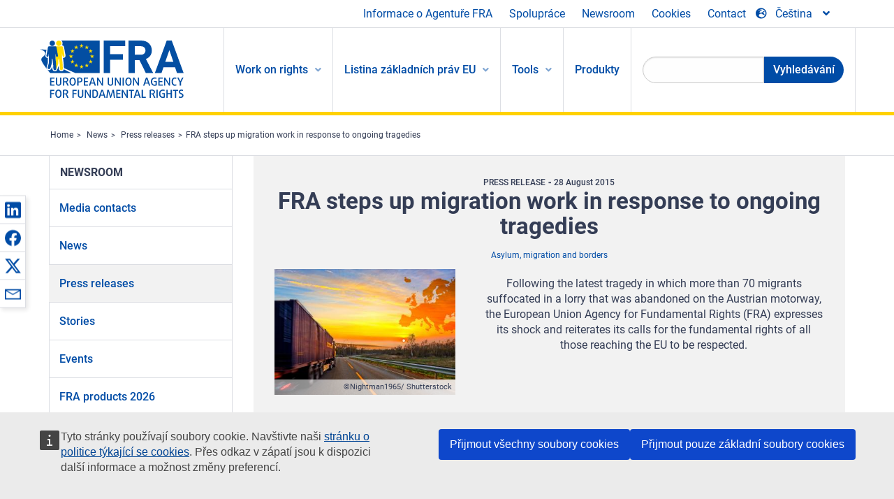

--- FILE ---
content_type: text/html; charset=UTF-8
request_url: https://fra.europa.eu/cs/news/2015/fra-steps-migration-work-response-ongoing-tragedies
body_size: 24043
content:
<!DOCTYPE html>
<html lang="cs" dir="ltr" prefix="og: https://ogp.me/ns#" class="no-js">
  <head>
    <meta charset="utf-8" />
<noscript><style>form.antibot * :not(.antibot-message) { display: none !important; }</style>
</noscript><script>var _paq = _paq || [];(function(){var u=(("https:" == document.location.protocol) ? "https://fra.europa.eu/analytics/" : "http://fra.europa.eu/analytics/");_paq.push(["setSiteId", "1"]);_paq.push(["setTrackerUrl", u+"matomo.php"]);_paq.push(["setDoNotTrack", 1]);_paq.push(["disableCookies"]);if (!window.matomo_search_results_active) {_paq.push(["trackPageView"]);}_paq.push(["setIgnoreClasses", ["no-tracking","colorbox"]]);_paq.push(["enableLinkTracking"]);var d=document,g=d.createElement("script"),s=d.getElementsByTagName("script")[0];g.type="text/javascript";g.defer=true;g.async=true;g.src=u+"matomo.js";s.parentNode.insertBefore(g,s);})();</script>
<link rel="shortlink" href="https://fra.europa.eu/en/node/18939" />
<link rel="canonical" href="https://fra.europa.eu/en/news/2015/fra-steps-migration-work-response-ongoing-tragedies" />
<meta name="generator" content="Drupal 9 (https://www.drupal.org)" />
<meta property="og:site_name" content="European Union Agency for Fundamental Rights" />
<meta property="og:url" content="https://fra.europa.eu/en/news/2015/fra-steps-migration-work-response-ongoing-tragedies" />
<meta property="og:title" content="FRA steps up migration work in response to ongoing tragedies" />
<meta property="og:image" content="https://fra.europa.eu/sites/default/files/styles/large/public/fra_images/shutterstock_251469028-lorry-europe-map_cropped.jpg?itok=NcukCLhP" />
<meta property="og:updated_time" content="2023-11-16T13:10:36+01:00" />
<meta property="article:published_time" content="2015-08-28T14:02:20+02:00" />
<meta property="article:modified_time" content="2023-11-16T13:10:36+01:00" />
<meta name="twitter:card" content="summary_large_image" />
<meta name="twitter:title" content="FRA steps up migration work in response to ongoing tragedies" />
<meta name="twitter:image" content="https://fra.europa.eu/sites/default/files/styles/large/public/fra_images/shutterstock_251469028-lorry-europe-map_cropped.jpg?itok=NcukCLhP" />
<meta name="Generator" content="Drupal 10 (https://www.drupal.org)" />
<meta name="MobileOptimized" content="width" />
<meta name="HandheldFriendly" content="true" />
<meta name="viewport" content="width=device-width, initial-scale=1.0" />
<meta http-equiv="ImageToolbar" content="false" />
<meta name="google-site-verification" content="s11PSZeL5c0yZxr5nTUaJ9gZ6dxMB0hGH1l_KZOFc40" />
<link rel="icon" href="/themes/custom/fra_foundation/favicon.ico" type="image/vnd.microsoft.icon" />
<link rel="alternate" hreflang="de" href="https://fra.europa.eu/de/news/2015/angesichts-der-andauernden-tragodien-intensiviert-die-fra-arbeiten-zum-thema-migration" />
<link rel="alternate" hreflang="fr" href="https://fra.europa.eu/fr/news/2015/la-fra-intensifie-son-travail-sur-la-migration-compte-tenu-des-tragedies-actuelles" />
<link rel="alternate" hreflang="en" href="https://fra.europa.eu/en/news/2015/fra-steps-migration-work-response-ongoing-tragedies" />

    <title>FRA steps up migration work in response to ongoing tragedies | European Union Agency for Fundamental Rights</title>
    <link rel="stylesheet" media="all" href="/sites/default/files/css/css_dLRS9cHNYBS22R7a5ScSnZEnmxJ38_mVZGpsoLMO8hI.css?delta=0&amp;language=cs&amp;theme=fra_foundation&amp;include=[base64]" />
<link rel="stylesheet" media="all" href="/sites/default/files/css/css_q8NsqMt8vCb7lzl_V4C_-dfucE-AIGkl2c6brWdTRmI.css?delta=1&amp;language=cs&amp;theme=fra_foundation&amp;include=[base64]" />
<link rel="stylesheet" media="all" href="/themes/custom/fra_foundation/css/fra_foundation.css?t9h7fe" />
<link rel="stylesheet" media="all" href="/sites/default/files/css/css_znWLwhLVDE66aMYqigQrBFOf_AKUMcM6JZV5NSr2kMw.css?delta=3&amp;language=cs&amp;theme=fra_foundation&amp;include=[base64]" />
<link rel="stylesheet" media="all" href="/sites/default/files/css/css_z3UOksH4yqdiEUcdv5k5FlG3O5JIZQorSmOJ2DdEygI.css?delta=4&amp;language=cs&amp;theme=fra_foundation&amp;include=[base64]" />

    
  </head>
  <body class="lang-cs section-cs path-node node--type-fra-news-item page-node-type-fra-news-item">
  <a href="#main-content" class="show-on-focus skip-link">
    Skip to main content
  </a>
  
    <div class="dialog-off-canvas-main-canvas" data-off-canvas-main-canvas>
    	<script type="application/json">{"utility":"cck","url":"https:\/\/fra.europa.eu\/{lang}\/cookies","target":true}</script>

<div class="off-canvas-wrapper">
	<div class="inner-wrap off-canvas-wrapper-inner" id="inner-wrap" data-off-canvas-wrapper>
		<aside id="left-off-canvas-menu" class="off-canvas left-off-canvas-menu position-left" role="complementary" data-off-canvas>
			
		</aside>

		<aside id="right-off-canvas-menu" class="off-canvas right-off-canvas-menu position-right" role="complementary" data-off-canvas>
			
		</aside>

		<div class="off-canvas-content" data-off-canvas-content>
							<header class="row" role="banner" aria-label="Site header">
									<div class="large-12 columns">
						<div class='top-main-wrapper'>
							<div class="top-wrapper">
								<div class="header-menu-wrapper">
									<nav role="navigation" aria-labelledby="block-topmenu-menu" id="block-topmenu" class="hide-for-small block-topmenu">
            
  <h2 class="block-title visually-hidden" id="block-topmenu-menu">Top Menu</h2>
  

        
              <ul class="menu">
              <li>
        <a href="/cs/about-fra" class="Fra_top" target="_self" data-drupal-link-system-path="node/24">Informace o Agentuře FRA</a>
              </li>
          <li>
        <a href="/cs/spoluprace" data-drupal-link-system-path="node/18">Spolupráce</a>
              </li>
          <li>
        <a href="/cs/news-and-events" data-drupal-link-system-path="news-and-events">Newsroom</a>
              </li>
          <li>
        <a href="/cs/cookies" class="Fra_top" target="_self" data-drupal-link-system-path="node/36978">Cookies</a>
              </li>
          <li>
        <a href="/cs/contact?page_manager_page_variant_weight=0&amp;page_manager_page=contact&amp;page_manager_page_variant=contact-block_display-0&amp;overridden_route_name=contact.site_page&amp;base_route_name=contact.site_page" data-drupal-link-system-path="contact">Contact</a>
              </li>
        </ul>
  


  </nav>

								</div>
								<div class="top-group-wrapper">
									<div class="language-switcher-language-url block-languageswitcher block block-language block-language-blocklanguage-interface" id="block-languageswitcher" role="navigation">
  
    

  
          
<button class="button" data-toggle="LangModal"  aria-label="Change Language" aria-haspopup="dialog">
<div class="custom-lang-switcher">
      <h2 id="LangModalLabel" class="visually-hidden">Select Language</h2>
              <i  class="fas fa-globe-europe"></i>Čeština<i class="fas fa-angle-down"></i>
    </div></button>
  <div class="full reveal" id="LangModal" data-reveal>
    <div class="modal-wrapper">
     <button id="closeLangModal" class="close-button" data-close aria-label="Close reveal" type="button">
        <span aria-hidden="true">&times;</span>
     </button>
    <h2> Select site language </h2>
     <ul>       <div class="lang-group-a">              <li hreflang="bg" data-drupal-link-system-path="node/18939" class="bg"><a href="/bg/news/2015/fra-steps-migration-work-response-ongoing-tragedies" class="language-link" hreflang="bg" data-drupal-link-system-path="node/18939">Български</a>
                    </li>
                        <li hreflang="cs" data-drupal-link-system-path="node/18939" class="cs is-active-lang is-active" aria-current="page"><a href="/cs/news/2015/fra-steps-migration-work-response-ongoing-tragedies" class="language-link is-active" hreflang="cs" data-drupal-link-system-path="node/18939" aria-current="page">Čeština</a>
          <i class="fas fa-check"></i>          </li>
                        <li hreflang="da" data-drupal-link-system-path="node/18939" class="da"><a href="/da/news/2015/fra-steps-migration-work-response-ongoing-tragedies" class="language-link" hreflang="da" data-drupal-link-system-path="node/18939">Dansk</a>
                    </li>
                        <li hreflang="de" data-drupal-link-system-path="node/18939" class="de"><a href="/de/news/2015/angesichts-der-andauernden-tragodien-intensiviert-die-fra-arbeiten-zum-thema-migration" class="language-link" hreflang="de" data-drupal-link-system-path="node/18939">Deutsch</a>
                    </li>
                        <li hreflang="el" data-drupal-link-system-path="node/18939" class="el"><a href="/el/news/2015/fra-steps-migration-work-response-ongoing-tragedies" class="language-link" hreflang="el" data-drupal-link-system-path="node/18939">Ελληνικά</a>
                    </li>
                        <li hreflang="en" data-drupal-link-system-path="node/18939" class="en"><a href="/en/news/2015/fra-steps-migration-work-response-ongoing-tragedies" class="language-link" hreflang="en" data-drupal-link-system-path="node/18939">English</a>
                    </li>
                        <li hreflang="es" data-drupal-link-system-path="node/18939" class="es"><a href="/es/news/2015/fra-steps-migration-work-response-ongoing-tragedies" class="language-link" hreflang="es" data-drupal-link-system-path="node/18939">Español</a>
                    </li>
                        <li hreflang="et" data-drupal-link-system-path="node/18939" class="et"><a href="/et/news/2015/fra-steps-migration-work-response-ongoing-tragedies" class="language-link" hreflang="et" data-drupal-link-system-path="node/18939">Eesti</a>
                    </li>
                        <li hreflang="fi" data-drupal-link-system-path="node/18939" class="fi"><a href="/fi/news/2015/fra-steps-migration-work-response-ongoing-tragedies" class="language-link" hreflang="fi" data-drupal-link-system-path="node/18939">Suomi</a>
                    </li>
                        <li hreflang="fr" data-drupal-link-system-path="node/18939" class="fr"><a href="/fr/news/2015/la-fra-intensifie-son-travail-sur-la-migration-compte-tenu-des-tragedies-actuelles" class="language-link" hreflang="fr" data-drupal-link-system-path="node/18939">Français</a>
                    </li>
                        <li hreflang="ga" data-drupal-link-system-path="node/18939" class="ga"><a href="/ga/news/2015/fra-steps-migration-work-response-ongoing-tragedies" class="language-link" hreflang="ga" data-drupal-link-system-path="node/18939">Gaeilge</a>
                    </li>
                        <li hreflang="hr" data-drupal-link-system-path="node/18939" class="hr"><a href="/hr/news/2015/fra-steps-migration-work-response-ongoing-tragedies" class="language-link" hreflang="hr" data-drupal-link-system-path="node/18939">Hrvatski</a>
                    </li>
           </div>                   <div class="lang-group-b">        <li hreflang="hu" data-drupal-link-system-path="node/18939" class="hu"><a href="/hu/news/2015/fra-steps-migration-work-response-ongoing-tragedies" class="language-link" hreflang="hu" data-drupal-link-system-path="node/18939">Magyar</a>
                    </li>
                        <li hreflang="it" data-drupal-link-system-path="node/18939" class="it"><a href="/it/news/2015/fra-steps-migration-work-response-ongoing-tragedies" class="language-link" hreflang="it" data-drupal-link-system-path="node/18939">Italiano</a>
                    </li>
                        <li hreflang="lt" data-drupal-link-system-path="node/18939" class="lt"><a href="/lt/news/2015/fra-steps-migration-work-response-ongoing-tragedies" class="language-link" hreflang="lt" data-drupal-link-system-path="node/18939">Lietuvių</a>
                    </li>
                        <li hreflang="lv" data-drupal-link-system-path="node/18939" class="lv"><a href="/lv/news/2015/fra-steps-migration-work-response-ongoing-tragedies" class="language-link" hreflang="lv" data-drupal-link-system-path="node/18939">Latviešu</a>
                    </li>
                        <li hreflang="mt" data-drupal-link-system-path="node/18939" class="mt"><a href="/mt/news/2015/fra-steps-migration-work-response-ongoing-tragedies" class="language-link" hreflang="mt" data-drupal-link-system-path="node/18939">Malti</a>
                    </li>
                        <li hreflang="nl" data-drupal-link-system-path="node/18939" class="nl"><a href="/nl/news/2015/fra-steps-migration-work-response-ongoing-tragedies" class="language-link" hreflang="nl" data-drupal-link-system-path="node/18939">Nederlands</a>
                    </li>
                        <li hreflang="pl" data-drupal-link-system-path="node/18939" class="pl"><a href="/pl/news/2015/fra-steps-migration-work-response-ongoing-tragedies" class="language-link" hreflang="pl" data-drupal-link-system-path="node/18939">Polski</a>
                    </li>
                        <li hreflang="pt" data-drupal-link-system-path="node/18939" class="pt"><a href="/pt/news/2015/fra-steps-migration-work-response-ongoing-tragedies" class="language-link" hreflang="pt" data-drupal-link-system-path="node/18939">Português</a>
                    </li>
                        <li hreflang="ro" data-drupal-link-system-path="node/18939" class="ro"><a href="/ro/news/2015/fra-steps-migration-work-response-ongoing-tragedies" class="language-link" hreflang="ro" data-drupal-link-system-path="node/18939">Română</a>
                    </li>
                        <li hreflang="sk" data-drupal-link-system-path="node/18939" class="sk"><a href="/sk/news/2015/fra-steps-migration-work-response-ongoing-tragedies" class="language-link" hreflang="sk" data-drupal-link-system-path="node/18939">Slovenčina</a>
                    </li>
                        <li hreflang="sl" data-drupal-link-system-path="node/18939" class="sl"><a href="/sl/news/2015/fra-steps-migration-work-response-ongoing-tragedies" class="language-link" hreflang="sl" data-drupal-link-system-path="node/18939">Slovenščina</a>
                    </li>
                        <li hreflang="sv" data-drupal-link-system-path="node/18939" class="sv"><a href="/sv/news/2015/fra-steps-migration-work-response-ongoing-tragedies" class="language-link" hreflang="sv" data-drupal-link-system-path="node/18939">Svenska</a>
                    </li>
          </ul>  </div>
</div> <!-- modal-wrapper -->

    
    
</div>

								</div>
							</div>
						</div>
													<script type="application/json">
								{
								                "service": "share",
								                "version" : "2.0",
								                "popup": false,
								                "icon": true,
								                "display": "icons",
								                 "networks": [
													"linkedin",
								                    "facebook",
								                    "x",
								                    "email"
								                    ],
								                  "selection": false,
								                  "css": {
								                  "list": "PubShare"
								                  },
								                  "shortenurl": true
								                }
							</script>
												  <div>
    <nav role="navigation" aria-labelledby="block-topbar-menu-menu" id="block-topbar-menu" class="hide-for-xlarge block-cedefop-block-topbar-menu block-topbar-menu">
            
  <h2 class="block-title visually-hidden" id="block-topbar-menu-menu">Custom Topbar</h2>
  

  <div class="title-bar" data-responsive-toggle="menu" data-hide-for="hide-for-medium">
          <a href="/cs" rel="home" class="site-logo">
       <img id="top-bar-logo" src="/themes/custom/fra_foundation/logo.svg" alt="Home" />
      </a>
               <div class="top-bar-wrapper">
      <h2 class="AdvancedSearch advancedSearchTitle">Search the FRA website</h2>
          <ul class="right"><li class="has-form"><form class="views-exposed-form" data-drupal-selector="views-exposed-form-new-search-page-1" action="/cs/search" method="get" id="views-exposed-form-new-search-page-1" accept-charset="UTF-8">
  <div class="js-form-item form-item js-form-type-search-api-autocomplete form-item-search js-form-item-search">
      <label for="edit-search">Search</label>
        <input data-drupal-selector="edit-search" data-search-api-autocomplete-search="new_search" class="form-autocomplete form-text" data-autocomplete-path="/cs/search_api_autocomplete/new_search?display=page_1&amp;&amp;filter=search" type="text" id="edit-search" name="search" value="" size="30" maxlength="128" />

        </div>
<div data-drupal-selector="edit-actions" class="form-actions js-form-wrapper form-wrapper" id="edit-actions"><div class="search-wrapper">
    <i class="fas fa-search"></i>
    <input class="success button radius js-form-submit form-submit" data-drupal-selector="edit-submit-new-search" type="submit" id="edit-submit-new-search" value="Search" />
</div>


</div>


</form>
</ul></li>
    </div>
          <button class="menu-icon" type="button" data-toggle value="menu-icon">menu-icon</button>
  </div>

  <div class="top-bar" id="menu">
    <ul class="vertical menu" data-auto-height='true' >
                   <ul class="menu vertical" data-responsive-menu="drilldown" data-parent-link="true">
                                       
  <ul  class= "vertical submenu  menu drilldown  menu-level--0"  data-submenu>
                
                          <li class= "submenu__item">
              <a href="/cs/work-on-rights"  class="menu__link">Work on rights</a>
                                
  <ul  class= "vertical submenu  menu drilldown  menu-level--1"  data-submenu>
                
                          <li class= "submenu__item">
              <a href="/cs/themes/justice-victims-rights-and-judicial-cooperation"  class="menu__link">Spravedlnost, práva obětí a justiční spolupráce</a>
                                
  <ul  class= "vertical submenu  menu drilldown  menu-level--2"  data-submenu>
                
                          <li class= "menu__item ">
              <a href="/cs/themes/victims-rights"  class="menu__link">Práva obětí</a>
              </li>
                
                          <li class= "menu__item ">
              <a href="/cs/themes/defendants-rights"  class="menu__link">Práva obžalovaných</a>
              </li>
                
                          <li class= "menu__item ">
              <a href="/cs/themes/civil-justice"  class="menu__link">Civilní soudnictví</a>
              </li>
                
                          <li class= "menu__item ">
              <a href="/cs/themes/judicial-cooperation-and-rule-law"  class="menu__link">Soudní spolupráce a právní stát</a>
              </li>
                
                          <li class= "menu__item ">
              <a href="/cs/themes/security"  class="menu__link">Bezpečnost</a>
              </li>
                
                          <li class= "menu__item ">
              <a href="/cs/themes/business-and-human-rights"  class="menu__link">Podnikání a lidská práva</a>
              </li>
      </ul>
              </li>
                
                          <li class= "submenu__item">
              <a href="/cs/themes/equality-non-discrimination-and-racism"  class="menu__link">Rovnost, nediskriminace a rasismus</a>
                                
  <ul  class= "vertical submenu  menu drilldown  menu-level--2"  data-submenu>
                
                          <li class= "menu__item ">
              <a href="/cs/themes/children-youth-and-older-people"  class="menu__link">Děti, mladí lidé a starší osoby</a>
              </li>
                
                          <li class= "menu__item ">
              <a href="/cs/themes/people-disabilities"  class="menu__link">Osoby se zdravotním postižením</a>
              </li>
                
                          <li class= "menu__item ">
              <a href="/cs/themes/hate-crime"  class="menu__link">Trestné činy z nenávisti</a>
              </li>
                
                          <li class= "menu__item ">
              <a href="/cs/themes/racial-and-ethnic-origin"  class="menu__link">Rasový a etnický původ</a>
              </li>
                
                          <li class= "menu__item ">
              <a href="/cs/themes/religion-and-belief"  class="menu__link">Náboženské vyznání a přesvědčení</a>
              </li>
                
                          <li class= "menu__item ">
              <a href="/cs/themes/roma"  class="menu__link">Romové</a>
              </li>
                
                          <li class= "menu__item ">
              <a href="/cs/themes/sex-sexual-orientation-and-gender"  class="menu__link">Pohlaví, sexuální orientace a genderová identita</a>
              </li>
      </ul>
              </li>
                
                          <li class= "submenu__item">
              <a href="/cs/themes/asylum-migration-and-borders"  class="menu__link">Azyl, migrace a hranice</a>
                                
  <ul  class= "vertical submenu  menu drilldown  menu-level--2"  data-submenu>
                
                          <li class= "menu__item ">
              <a href="/cs/themes/access-asylum"  class="menu__link">Přístup k azylu</a>
              </li>
                
                          <li class= "menu__item ">
              <a href="/cs/themes/borders-and-information-systems-0"  class="menu__link">Hranice a informační systémy</a>
              </li>
                
                          <li class= "menu__item ">
              <a href="/cs/themes/child-protection"  class="menu__link">Ochrana dítěte</a>
              </li>
                
                          <li class= "menu__item ">
              <a href="/cs/themes/irregular-migration-return-and-immigration-detention"  class="menu__link">Nelegální migrace, navracení a zajišťování přistěhovalců</a>
              </li>
                
                          <li class= "menu__item ">
              <a href="/cs/themes/legal-migration-and-integration"  class="menu__link">Legální migrace a integrace</a>
              </li>
                
                          <li class= "menu__item ">
              <a href="/cs/themes/trafficking-and-labour-exploitation"  class="menu__link">Obchodování s lidmi a pracovní vykořisťování</a>
              </li>
      </ul>
              </li>
                
                          <li class= "submenu__item">
              <a href="/cs/themes/data-protection-privacy-and-new-technologies"  class="menu__link">Ochrana údajů, soukromí a nové technologie</a>
                                
  <ul  class= "vertical submenu  menu drilldown  menu-level--2"  data-submenu>
                
                          <li class= "menu__item ">
              <a href="/cs/themes/artificial-intelligence-and-big-data"  class="menu__link">Umělá inteligence a data velkého objemu</a>
              </li>
                
                          <li class= "menu__item ">
              <a href="/cs/themes/borders-and-information-systems"  class="menu__link">Hranice a informační systémy</a>
              </li>
                
                          <li class= "menu__item ">
              <a href="/cs/themes/data-protection"  class="menu__link">Ochrana údajů</a>
              </li>
                
                          <li class= "menu__item ">
              <a href="/cs/themes/unlawful-profiling"  class="menu__link">Nezákonné profilování</a>
              </li>
      </ul>
              </li>
                
                          <li class= "submenu__item">
              <a href="/cs/themes/support-human-rights-systems-and-defenders"  class="menu__link">Podpora pro systémy a ochránce lidských práv</a>
                                
  <ul  class= "vertical submenu  menu drilldown  menu-level--2"  data-submenu>
                
                          <li class= "menu__item ">
              <a href="/cs/themes/eu-charter-fundamental-rights"  class="menu__link">Listina základních práv EU</a>
              </li>
                
                          <li class= "menu__item ">
              <a href="/cs/themes/inter-governmental-human-rights-systems"  class="menu__link">Mezivládní systémy v oblasti lidských práv</a>
              </li>
                
                          <li class= "menu__item ">
              <a href="/cs/themes/national-human-rights-systems-and-bodies"  class="menu__link">Vnitrostátní systémy a orgány v oblasti lidských práv</a>
              </li>
                
                          <li class= "menu__item ">
              <a href="/cs/themes/civil-society"  class="menu__link">Občanská společnost</a>
              </li>
      </ul>
              </li>
                
                          <li class= "submenu__item">
              <a href="/cs/themes/environmental-and-social-sustainability"  class="menu__link">Environmental and social sustainability</a>
                                
  <ul  class= "vertical submenu  menu drilldown  menu-level--2"  data-submenu>
                
                          <li class= "menu__item ">
              <a href="/cs/themes/climate-change-and-environmental-protection"  class="menu__link">Climate change and environmental protection</a>
              </li>
                
                          <li class= "menu__item ">
              <a href="/cs/themes/just-and-green-transition"  class="menu__link">Just and green transition</a>
              </li>
                
                          <li class= "menu__item ">
              <a href="/cs/themes/business-and-human-rights-0"  class="menu__link">Business and human rights</a>
              </li>
                
                          <li class= "menu__item ">
              <a href="/cs/themes/human-rights-due-diligence"  class="menu__link">Human rights due diligence</a>
              </li>
                
                          <li class= "menu__item ">
              <a href="/cs/themes/consumer-protection"  class="menu__link">Consumer protection</a>
              </li>
      </ul>
              </li>
      </ul>
              </li>
                
                          <li class= "submenu__item">
              <a href="/cs/eu-charter"  class="menu__link">Listina základních práv EU</a>
                                
  <ul  class= "vertical submenu  menu drilldown  menu-level--1"  data-submenu>
                
                          <li class= "menu__item ">
              <a href="/cs/about-fundamental-rights"  class="menu__link">Co jsou základní práva?</a>
              </li>
                
                          <li class= "menu__item ">
              <a href="/cs/about-fundamental-rights"  class="menu__link">What is the EU Charter of Fundamental Rights?</a>
              </li>
                
                          <li class= "menu__item ">
              <a href="/cs/eu-charter/article/0-preambule"  class="menu__link">Preambule</a>
              </li>
                
                          <li class= "submenu__item">
              <a href="/cs/eu-charter/title/title-i-dignity"  class="menu__link">Hlava I: Důstojnost</a>
                                
  <ul  class= "vertical submenu  menu drilldown  menu-level--2"  data-submenu>
                
                          <li class= "menu__item ">
              <a href="/cs/eu-charter/article/1-lidska-dustojnost"  class="menu__link">1 - Lidská důstojnost</a>
              </li>
                
                          <li class= "menu__item ">
              <a href="/cs/eu-charter/article/2-pravo-na-zivot"  class="menu__link">2 - Právo na život</a>
              </li>
                
                          <li class= "menu__item ">
              <a href="/cs/eu-charter/article/3-pravo-na-nedotknutelnost-lidske-osobnosti"  class="menu__link">3 - Právo na nedotknutelnost lidské osobnosti</a>
              </li>
                
                          <li class= "menu__item ">
              <a href="/cs/eu-charter/article/4-zakaz-muceni-nelidskeho-ci-ponizujiciho-zachazeni-anebo-trestu"  class="menu__link">4 - Zákaz mučení a nelidského či ponižujícího zacházení anebo trestu</a>
              </li>
                
                          <li class= "menu__item ">
              <a href="/cs/eu-charter/article/5-zakaz-otroctvi-nucene-prace"  class="menu__link">5 - Zákaz otroctví a nucené práce</a>
              </li>
      </ul>
              </li>
                
                          <li class= "submenu__item">
              <a href="/cs/eu-charter/title/title-ii-freedoms"  class="menu__link">Hlava II: Svobody</a>
                                
  <ul  class= "vertical submenu  menu drilldown  menu-level--2"  data-submenu>
                
                          <li class= "menu__item ">
              <a href="/cs/eu-charter/article/6-pravo-na-svobodu-bezpecnost"  class="menu__link">6 - Právo na svobodu a bezpečnost</a>
              </li>
                
                          <li class= "menu__item ">
              <a href="/cs/eu-charter/article/7-respektovani-soukromeho-rodinneho-zivota"  class="menu__link">7 - Respektování soukromého a rodinného života</a>
              </li>
                
                          <li class= "menu__item ">
              <a href="/cs/eu-charter/article/8-ochrana-osobnich-udaju"  class="menu__link">8 - Ochrana osobních údajů</a>
              </li>
                
                          <li class= "menu__item ">
              <a href="/cs/eu-charter/article/9-pravo-uzavrit-manzelstvi-pravo-zalozit-rodinu"  class="menu__link">9 - Právo uzavřít manželství a právo založit rodinu</a>
              </li>
                
                          <li class= "menu__item ">
              <a href="/cs/eu-charter/article/10-svoboda-mysleni-svedomi-nabozenskeho-vyznani"  class="menu__link">10 - Svoboda myšlení, svědomí a náboženského vyznání</a>
              </li>
                
                          <li class= "menu__item ">
              <a href="/cs/eu-charter/article/11-svoboda-projevu-informaci"  class="menu__link">11 - Svoboda projevu a informací</a>
              </li>
                
                          <li class= "menu__item ">
              <a href="/cs/eu-charter/article/12-svoboda-shromazdovani-sdruzovani"  class="menu__link">12 - Svoboda shromažďování a sdružování</a>
              </li>
                
                          <li class= "menu__item ">
              <a href="/cs/eu-charter/article/13-svoboda-umeni-ved"  class="menu__link">13 - Svoboda umění a věd</a>
              </li>
                
                          <li class= "menu__item ">
              <a href="/cs/eu-charter/article/14-pravo-na-vzdelani"  class="menu__link">14 - Právo na vzdělání</a>
              </li>
                
                          <li class= "menu__item ">
              <a href="/cs/eu-charter/article/15-pravo-svobodne-volby-povolani-pravo-pracovat"  class="menu__link">15 - Právo svobodné volby povolání a právo pracovat</a>
              </li>
                
                          <li class= "menu__item ">
              <a href="/cs/eu-charter/article/16-svoboda-podnikani"  class="menu__link">16 - Svoboda podnikání</a>
              </li>
                
                          <li class= "menu__item ">
              <a href="/cs/eu-charter/article/17-pravo-na-vlastnictvi"  class="menu__link">17 - Právo na vlastnictví</a>
              </li>
                
                          <li class= "menu__item ">
              <a href="/cs/eu-charter/article/18-pravo-na-azyl"  class="menu__link">18 - Právo na azyl</a>
              </li>
                
                          <li class= "menu__item ">
              <a href="/cs/eu-charter/article/19-ochrana-v-pripade-vystehovani-vyhosteni-nebo-vydani"  class="menu__link">19 - Ochrana v případě vystěhování, vyhoštění nebo vydání</a>
              </li>
      </ul>
              </li>
                
                          <li class= "submenu__item">
              <a href="/cs/eu-charter/title/title-iii-equality"  class="menu__link">Hlava III: Rovnost</a>
                                
  <ul  class= "vertical submenu  menu drilldown  menu-level--2"  data-submenu>
                
                          <li class= "menu__item ">
              <a href="/cs/eu-charter/article/20-rovnost-pred-zakonem"  class="menu__link">20 - Rovnost před zákonem</a>
              </li>
                
                          <li class= "menu__item ">
              <a href="/cs/eu-charter/article/21-zakaz-diskriminace"  class="menu__link">21 - Zákaz diskriminace</a>
              </li>
                
                          <li class= "menu__item ">
              <a href="/cs/eu-charter/article/22-kulturni-nabozenska-jazykova-rozmanitost"  class="menu__link">22 - Kulturní, náboženská a jazyková rozmanitost</a>
              </li>
                
                          <li class= "menu__item ">
              <a href="/cs/eu-charter/article/23-rovnost-zen-muzu"  class="menu__link">23 - Rovnost žen a mužů</a>
              </li>
                
                          <li class= "menu__item ">
              <a href="/cs/eu-charter/article/24-prava-ditete"  class="menu__link">24 - Práva dítěte</a>
              </li>
                
                          <li class= "menu__item ">
              <a href="/cs/eu-charter/article/25-prava-starsich-osob"  class="menu__link">25 - Práva starších osob</a>
              </li>
                
                          <li class= "menu__item ">
              <a href="/cs/eu-charter/article/26-zacleneni-osob-se-zdravotnim-postizenim"  class="menu__link">26 - Začlenění osob se zdravotním postižením</a>
              </li>
      </ul>
              </li>
                
                          <li class= "submenu__item">
              <a href="/cs/eu-charter/title/title-iv-solidarity"  class="menu__link">Hlava IV: Solidarita</a>
                                
  <ul  class= "vertical submenu  menu drilldown  menu-level--2"  data-submenu>
                
                          <li class= "menu__item ">
              <a href="/cs/eu-charter/article/27-pravo-pracovnika-na-informovani-na-projednavani-v-podniku"  class="menu__link">27 - Právo pracovníka na informování a na projednávání v podniku</a>
              </li>
                
                          <li class= "menu__item ">
              <a href="/cs/eu-charter/article/28-pravo-na-kolektivni-vyjednavani-akce"  class="menu__link">28 - Právo na kolektivní vyjednávání a akce</a>
              </li>
                
                          <li class= "menu__item ">
              <a href="/cs/eu-charter/article/29-pravo-na-pristup-ke-sluzbam-zamestnanosti"  class="menu__link">29 - Právo na přístup ke službám zaměstnanosti</a>
              </li>
                
                          <li class= "menu__item ">
              <a href="/cs/eu-charter/article/30-ochrana-v-pripade-neopravneneho-propusteni"  class="menu__link">30 - Ochrana v případě neoprávněného propuštění</a>
              </li>
                
                          <li class= "menu__item ">
              <a href="/cs/eu-charter/article/31-slusne-spravedlive-pracovni-podminky"  class="menu__link">31 - Slušné a spravedlivé pracovní podmínky</a>
              </li>
                
                          <li class= "menu__item ">
              <a href="/cs/eu-charter/article/32-zakaz-detske-prace-ochrana-mladych-lidi-pri-praci"  class="menu__link">32 - Zákaz dětské práce a ochrana mladých lidí při práci</a>
              </li>
                
                          <li class= "menu__item ">
              <a href="/cs/eu-charter/article/33-rodinny-pracovni-zivot"  class="menu__link">33 - Rodinný a pracovní život</a>
              </li>
                
                          <li class= "menu__item ">
              <a href="/cs/eu-charter/article/34-socialni-zabezpeceni-socialni-pomoc"  class="menu__link">34 - Sociální zabezpečení a sociální pomoc</a>
              </li>
                
                          <li class= "menu__item ">
              <a href="/cs/eu-charter/article/35-ochrana-zdravi"  class="menu__link">35 - Ochrana zdraví</a>
              </li>
                
                          <li class= "menu__item ">
              <a href="/cs/eu-charter/article/36-pristup-ke-sluzbam-obecneho-hospodarskeho-zajmu"  class="menu__link">36 - Přístup ke službám obecného hospodářského zájmu</a>
              </li>
                
                          <li class= "menu__item ">
              <a href="/cs/eu-charter/article/37-ochrana-zivotniho-prostredi"  class="menu__link">37 - Ochrana životního prostředí</a>
              </li>
                
                          <li class= "menu__item ">
              <a href="/cs/eu-charter/article/38-ochrana-spotrebitele"  class="menu__link">38 - Ochrana spotřebitele</a>
              </li>
      </ul>
              </li>
                
                          <li class= "submenu__item">
              <a href="/cs/eu-charter/title/title-v-citizens-rights"  class="menu__link">Hlava V: Občanská práva</a>
                                
  <ul  class= "vertical submenu  menu drilldown  menu-level--2"  data-submenu>
                
                          <li class= "menu__item ">
              <a href="/cs/eu-charter/article/39-pravo-volit-byt-volen-ve-volbach-do-evropskeho-parlamentu"  class="menu__link">39 - Právo volit a být volen ve volbách do Evropského parlamentu</a>
              </li>
                
                          <li class= "menu__item ">
              <a href="/cs/eu-charter/article/40-pravo-volit-byt-volen-v-obecnich-volbach"  class="menu__link">40 - Právo volit a být volen v obecních volbách</a>
              </li>
                
                          <li class= "menu__item ">
              <a href="/cs/eu-charter/article/41-pravo-na-radnou-spravu"  class="menu__link">41 - Právo na řádnou správu</a>
              </li>
                
                          <li class= "menu__item ">
              <a href="/cs/eu-charter/article/42-pravo-na-pristup-k-dokumentum"  class="menu__link">42 - Právo na přístup k dokumentům</a>
              </li>
                
                          <li class= "menu__item ">
              <a href="/cs/eu-charter/article/43-evropsky-verejny-ochrance-prav"  class="menu__link">43 - Evropský veřejný ochránce práv</a>
              </li>
                
                          <li class= "menu__item ">
              <a href="/cs/eu-charter/article/44-peticni-pravo"  class="menu__link">44 - Petiční právo</a>
              </li>
                
                          <li class= "menu__item ">
              <a href="/cs/eu-charter/article/45-volny-pohyb-pobyt"  class="menu__link">45 - Volný pohyb a pobyt</a>
              </li>
                
                          <li class= "menu__item ">
              <a href="/cs/eu-charter/article/46-diplomaticka-konzularni-ochrana"  class="menu__link">46 - Diplomatická a konzulární ochrana</a>
              </li>
      </ul>
              </li>
                
                          <li class= "submenu__item">
              <a href="/cs/eu-charter/title/title-vi-justice"  class="menu__link">Hlava VI: Soudnictví</a>
                                
  <ul  class= "vertical submenu  menu drilldown  menu-level--2"  data-submenu>
                
                          <li class= "menu__item ">
              <a href="/cs/eu-charter/article/47-pravo-na-ucinnou-pravni-ochranu-spravedlivy-proces"  class="menu__link">47 - Právo na účinnou právní ochranu a spravedlivý proces</a>
              </li>
                
                          <li class= "menu__item ">
              <a href="/cs/eu-charter/article/48-presumpce-neviny-pravo-na-obhajobu"  class="menu__link">48 - Presumpce neviny a právo na obhajobu</a>
              </li>
                
                          <li class= "menu__item ">
              <a href="/cs/eu-charter/article/49-zasady-zakonnosti-primerenosti-trestnych-cinu-trestu"  class="menu__link">49 - Zásady zákonnosti a přiměřenosti trestných činů a trestů</a>
              </li>
                
                          <li class= "menu__item ">
              <a href="/cs/eu-charter/article/50-pravo-nebyt-dvakrat-trestne-stihan-nebo-trestan-za-stejny-trestny-cin"  class="menu__link">50 - Právo nebýt dvakrát trestně stíhán nebo trestán za stejný trestný čin</a>
              </li>
      </ul>
              </li>
                
                          <li class= "submenu__item">
              <a href="/cs/eu-charter/title/title-vii-general-provisions"  class="menu__link">Hlava VII: Obecná ustanovení</a>
                                
  <ul  class= "vertical submenu  menu drilldown  menu-level--2"  data-submenu>
                
                          <li class= "menu__item ">
              <a href="/cs/eu-charter/article/51-oblast-pouziti"  class="menu__link">51 - Oblast použití</a>
              </li>
                
                          <li class= "menu__item ">
              <a href="/cs/eu-charter/article/52-rozsah-vyklad-prav-zasad"  class="menu__link">52 - Rozsah a výklad práv a zásad</a>
              </li>
                
                          <li class= "menu__item ">
              <a href="/cs/eu-charter/article/53-uroven-ochrany"  class="menu__link">53 - Úroveň ochrany</a>
              </li>
                
                          <li class= "menu__item ">
              <a href="/cs/eu-charter/article/54-zakaz-zneuziti-prav"  class="menu__link">54 - Zákaz zneužití práv</a>
              </li>
      </ul>
              </li>
      </ul>
              </li>
                
                          <li class= "submenu__item">
              <a href="/cs/tools"  class="menu__link">Tools</a>
                                
  <ul  class= "vertical submenu  menu drilldown  menu-level--1"  data-submenu>
                
                          <li class= "menu__item ">
              <a href="https://fra.europa.eu/en/databases/efris/"  class="menu__link">EU Fundamental Rights Information System - EFRIS</a>
              </li>
                
                          <li class= "menu__item ">
              <a href="https://fra.europa.eu/en/databases/criminal-detention"  class="menu__link">Criminal detention database</a>
              </li>
                
                          <li class= "menu__item ">
              <a href="https://fra.europa.eu/en/databases/anti-muslim-hatred/"  class="menu__link">Anti-Muslim hatred database</a>
              </li>
                
                          <li class= "menu__item ">
              <a href="https://fra.europa.eu/en/databases/human-rights-structures/home"  class="menu__link">National human rights structures navigator</a>
              </li>
                
                          <li class= "menu__item ">
              <a href="/cs/case-law-database"  class="menu__link">Case-law database</a>
              </li>
                
                          <li class= "menu__item ">
              <a href="/cs/charterpedia"  class="menu__link">Charterpedia</a>
              </li>
                
                          <li class= "menu__item ">
              <a href="https://e-learning.fra.europa.eu/"  class="menu__link">FRA e-learning platform</a>
              </li>
                
                          <li class= "menu__item ">
              <a href="/cs/publications-and-resources/data-and-maps"  class="menu__link">Data visualisation</a>
              </li>
                
                          <li class= "menu__item ">
              <a href="/cs/promising-practices-list"  class="menu__link">Equality data collection: promising practices</a>
              </li>
                
                          <li class= "menu__item ">
              <a href="/cs/theme/hate-crime/compendium-practices"  class="menu__link">Fighting hate crime: promising practices</a>
              </li>
      </ul>
              </li>
                
                          <li class= "menu__item ">
              <a href="/cs/products/search?sort_by=published_at"  class="menu__link">Produkty</a>
              </li>
      </ul>
                                <li class="menu__item" role="treeitem">
       <a href="/about-fra" class="menu__link">About FRA</a>
                              
  <ul  class= "vertical submenu  menu drilldown  menu-level--0"  data-submenu>
                
                          <li class= "submenu__item">
              <a href="/cs/about-fra/who-we-are"  class="menu__link">Who we are</a>
                                
  <ul  class= "vertical submenu  menu drilldown  menu-level--1"  data-submenu>
                
                          <li class= "menu__item ">
              <a href="/cs/about-fra/structure"  class="menu__link">Structure of FRA</a>
              </li>
                
                          <li class= "submenu__item">
              <a href="/cs/about-fra/structure/management-board"  class="menu__link">Management Board</a>
                                
  <ul  class= "vertical submenu  menu drilldown  menu-level--2"  data-submenu>
                
                          <li class= "menu__item ">
              <a href="/cs/about-fra/structure/management-board/members"  class="menu__link">Management Board members</a>
              </li>
                
                          <li class= "menu__item ">
              <a href="/cs/management-board-meeting-documents"  class="menu__link"> Management Board meeting documents</a>
              </li>
      </ul>
              </li>
                
                          <li class= "menu__item ">
              <a href="/cs/about-fra/structure/executive-board"  class="menu__link">Executive Board</a>
              </li>
                
                          <li class= "submenu__item">
              <a href="/cs/content/scientific-committee"  class="menu__link">Scientific Committee</a>
                                
  <ul  class= "vertical submenu  menu drilldown  menu-level--2"  data-submenu>
                
                          <li class= "menu__item ">
              <a href="/cs/about-fra/structure/scientific-committee/members"  class="menu__link">Scientific Committee members</a>
              </li>
      </ul>
              </li>
                
                          <li class= "menu__item ">
              <a href="/cs/about-fra/structure/director"  class="menu__link">Director</a>
              </li>
                
                          <li class= "menu__item ">
              <a href="/cs/about-fra/structure/management-team"  class="menu__link">Management team</a>
              </li>
      </ul>
              </li>
                
                          <li class= "submenu__item">
              <a href="/cs/about-fra/what-we-do"  class="menu__link">What we do</a>
                                
  <ul  class= "vertical submenu  menu drilldown  menu-level--1"  data-submenu>
                
                          <li class= "menu__item ">
              <a href="/cs/about-fra/Research-and-data"  class="menu__link">Research and data</a>
              </li>
                
                          <li class= "menu__item ">
              <a href="/cs/content/capacity-building"  class="menu__link">Capacity-building</a>
              </li>
                
                          <li class= "menu__item ">
              <a href="/cs/content/advising"  class="menu__link">Advising</a>
              </li>
                
                          <li class= "menu__item ">
              <a href="/cs/about-fra/Convening-people"  class="menu__link">Convening people</a>
              </li>
                
                          <li class= "submenu__item">
              <a href="/cs/about-fra/what-we-do/fra-for-children"  class="menu__link">FRA for children</a>
                                
  <ul  class= "vertical submenu  menu drilldown  menu-level--2"  data-submenu>
                
                          <li class= "menu__item ">
              <a href="/cs/content/what-are-my-rights"  class="menu__link">What are my rights?</a>
              </li>
                
                          <li class= "menu__item ">
              <a href="/cs/content/where-do-my-rights-come"  class="menu__link">Where do my rights come from?</a>
              </li>
      </ul>
              </li>
                
                          <li class= "submenu__item">
              <a href="/cs/about-fra/what-we-do/areas-of-work"  class="menu__link">Areas of work</a>
                                
  <ul  class= "vertical submenu  menu drilldown  menu-level--2"  data-submenu>
                
                          <li class= "menu__item ">
              <a href="/cs/about-fra/what-we-do/areas-of-work/multi-annual-frameworks-2007-2022"  class="menu__link">Multi-annual Framework 2007-2022</a>
              </li>
      </ul>
              </li>
                
                          <li class= "submenu__item">
              <a href="/cs/about-fra/what-we-do/annual-work-programme"  class="menu__link">Work Programme</a>
                                
  <ul  class= "vertical submenu  menu drilldown  menu-level--2"  data-submenu>
                
                          <li class= "menu__item ">
              <a href="/cs/content/archive-annual-work-programmes"  class="menu__link">Archive</a>
              </li>
      </ul>
              </li>
                
                          <li class= "submenu__item">
              <a href="/cs/about-fra/what-we-do/annual-activity-programme"  class="menu__link">Annual Activity report</a>
                                
  <ul  class= "vertical submenu  menu drilldown  menu-level--2"  data-submenu>
                
                          <li class= "menu__item ">
              <a href="/cs/about-fra/what-we-do/annual-activity-report/archive"  class="menu__link">Archive</a>
              </li>
      </ul>
              </li>
                
                          <li class= "menu__item ">
              <a href="/cs/research/projects"  class="menu__link">Projects</a>
              </li>
      </ul>
              </li>
                
                          <li class= "submenu__item">
              <a href="/cs/about-fra/recruitment"  class="menu__link">Working at FRA</a>
                                
  <ul  class= "vertical submenu  menu drilldown  menu-level--1"  data-submenu>
                
                          <li class= "submenu__item">
              <a href="/cs/about-fra/recruitment/vacancies"  class="menu__link">Vacancies and selections</a>
                                
  <ul  class= "vertical submenu  menu drilldown  menu-level--2"  data-submenu>
                
                          <li class= "menu__item ">
              <a href="/cs/about-fra/recruitment/previous-vacancies"  class="menu__link">Previous vacancies</a>
              </li>
      </ul>
              </li>
                
                          <li class= "menu__item ">
              <a href="/cs/content/what-we-offer"  class="menu__link">What we offer</a>
              </li>
                
                          <li class= "menu__item ">
              <a href="/cs/content/work-life-balance"  class="menu__link">Work-life balance</a>
              </li>
                
                          <li class= "menu__item ">
              <a href="/cs/about-fra/recruitment/application-instructions"  class="menu__link">Application instructions</a>
              </li>
                
                          <li class= "menu__item ">
              <a href="/cs/content/seconded-national-experts"  class="menu__link">Seconded National Experts</a>
              </li>
                
                          <li class= "menu__item ">
              <a href="/cs/about-fra/recruitment/traineeship"  class="menu__link">Traineeship</a>
              </li>
                
                          <li class= "menu__item ">
              <a href="/cs/about-fra/recruitment/study-visits"  class="menu__link">Study visits at FRA</a>
              </li>
      </ul>
              </li>
                
                          <li class= "submenu__item">
              <a href="/cs/about-fra/procurement"  class="menu__link">Procurement</a>
                                
  <ul  class= "vertical submenu  menu drilldown  menu-level--1"  data-submenu>
                
                          <li class= "menu__item ">
              <a href="/cs/about-fra/procurement/ongoing-procedures"  class="menu__link">Ongoing procedures</a>
              </li>
                
                          <li class= "menu__item ">
              <a href="/cs/about-fra/procurement/closed-procedures"  class="menu__link">Closed procedures</a>
              </li>
                
                          <li class= "menu__item ">
              <a href="/cs/about-fra/procurement/contracts-awarded"  class="menu__link">Contracts awarded</a>
              </li>
      </ul>
              </li>
                
                          <li class= "submenu__item">
              <a href="/cs/content/finance-and-budget"  class="menu__link">Finance and budget</a>
                                
  <ul  class= "vertical submenu  menu drilldown  menu-level--1"  data-submenu>
                
                          <li class= "menu__item ">
              <a href="/cs/about-fra/finance-and-budget/financial-rules"  class="menu__link">Financial Rules</a>
              </li>
                
                          <li class= "menu__item ">
              <a href="/cs/about-fra/finance-and-budget/financial-documents"  class="menu__link">Financial documents</a>
              </li>
      </ul>
              </li>
                
                          <li class= "submenu__item">
              <a href="/cs/about-fra/register-of-documents"  class="menu__link">Přístup k dokumentům</a>
                                
  <ul  class= "vertical submenu  menu drilldown  menu-level--1"  data-submenu>
                
                          <li class= "menu__item ">
              <a href="/cs/about-fra/pristup-k-dokumentum"  class="menu__link">Access to documents</a>
              </li>
                
                          <li class= "menu__item ">
              <a href="/cs/about-fra/pristup-k-dokumentum/zadosti-o-pristup-k-dokumentum"  class="menu__link">Žádosti o přístup k dokumentům</a>
              </li>
      </ul>
              </li>
                
                          <li class= "submenu__item">
              <a href="/cs/about-fra/data-protection"  class="menu__link">Data protection within FRA</a>
                                
  <ul  class= "vertical submenu  menu drilldown  menu-level--1"  data-submenu>
                
                          <li class= "menu__item ">
              <a href="/cs/about-fra/data-protection/records-registry"  class="menu__link">Records registry</a>
              </li>
      </ul>
              </li>
      </ul>
                                     <li class="menu__item" role="treeitem">
        <a href="/cooperation" class="menu__link">Cooperation</a>
                          
  <ul  class= "vertical submenu  menu drilldown  menu-level--0"  data-submenu>
                
                          <li class= "submenu__item">
              <a href="/cs/spoluprace/eu-institutions-and-other-bodies"  class="menu__link">Orgány a jinými institucemi EU</a>
                                
  <ul  class= "vertical submenu  menu drilldown  menu-level--1"  data-submenu>
                
                          <li class= "menu__item ">
              <a href="/cs/content/european-parliament"  class="menu__link">European Parliament</a>
              </li>
                
                          <li class= "menu__item ">
              <a href="/cs/content/council-european-union"  class="menu__link">Council of the European Union</a>
              </li>
                
                          <li class= "menu__item ">
              <a href="/cs/content/european-commission"  class="menu__link">European Commission</a>
              </li>
                
                          <li class= "submenu__item">
              <a href="/cs/cooperation/eu-partners/eu-agencies"  class="menu__link">EU agencies</a>
                                
  <ul  class= "vertical submenu  menu drilldown  menu-level--2"  data-submenu>
                
                          <li class= "menu__item ">
              <a href="/cs/cooperation/eu-partners/eu-agencies/jhaan-network"  class="menu__link">Justice and Home Affairs Agencies Network</a>
              </li>
      </ul>
              </li>
                
                          <li class= "menu__item ">
              <a href="/cs/cooperation/eu-partners/committee-of-the-regions"  class="menu__link">European Committee of the Regions</a>
              </li>
                
                          <li class= "menu__item ">
              <a href="/cs/content/european-economic-and-social-committee"  class="menu__link">European Economic and Social Committee</a>
              </li>
                
                          <li class= "menu__item ">
              <a href="/cs/content/european-ombudsman"  class="menu__link">European Ombudsman</a>
              </li>
                
                          <li class= "submenu__item">
              <a href="/cs/content/ramec-eu-pro-umluvu-osn-o-pravech-osob-se-zdravotnim-postizenim"  class="menu__link">EU CRPD Framework</a>
                                
  <ul  class= "vertical submenu  menu drilldown  menu-level--2"  data-submenu>
                
                          <li class= "menu__item ">
              <a href="/cs/content/ramec-eu-pro-umluvu-o-pravech-osob-se-zdravotnim-postizenim-podpora"  class="menu__link">Promotion</a>
              </li>
                
                          <li class= "menu__item ">
              <a href="/cs/content/ramec-eu-pro-umluvu-o-pravech-osob-se-zdravotnim-postizenim-ochrana"  class="menu__link">Protection</a>
              </li>
                
                          <li class= "menu__item ">
              <a href="/cs/content/ramec-eu-pro-umluvu-o-pravech-osob-se-zdravotnim-postizenim-monitorovani"  class="menu__link">Monitoring</a>
              </li>
                
                          <li class= "menu__item ">
              <a href="/cs/content/ramec-eu-pro-umluvu-o-pravech-osob-se-zdravotnim-postizenim-prispevek-k-prezkumu-eu"  class="menu__link">Review process</a>
              </li>
                
                          <li class= "menu__item ">
              <a href="/cs/content/zdroje"  class="menu__link">Resources</a>
              </li>
      </ul>
              </li>
      </ul>
              </li>
                
                          <li class= "submenu__item">
              <a href="/cs/spoluprace/clenske-staty-eu-agentura"  class="menu__link">Členské státy EU Agentura</a>
                                
  <ul  class= "vertical submenu  menu drilldown  menu-level--1"  data-submenu>
                
                          <li class= "menu__item ">
              <a href="/cs/cooperation/eu-member-states/national-liaison-officers"  class="menu__link">National Liaison Officers</a>
              </li>
                
                          <li class= "menu__item ">
              <a href="/cs/content/national-parliaments"  class="menu__link">National Parliaments</a>
              </li>
      </ul>
              </li>
                
                          <li class= "menu__item ">
              <a href="/cs/spoluprace/rada-evropy"  class="menu__link">Rada Evropy</a>
              </li>
                
                          <li class= "submenu__item">
              <a href="/cs/spoluprace/obcanska-spolecnost-platforma-pro-zakladni-prava"  class="menu__link">Občanská společnost a Platforma pro základní práva</a>
                                
  <ul  class= "vertical submenu  menu drilldown  menu-level--1"  data-submenu>
                
                          <li class= "menu__item ">
              <a href="/cs/cooperation/civil-society/activities"  class="menu__link">Activities</a>
              </li>
                
                          <li class= "menu__item ">
              <a href="/cs/cooperation/civil-society/civil-society-space"  class="menu__link">Civic space</a>
              </li>
                
                          <li class= "menu__item ">
              <a href="/cs/cooperation/civil-society/library"  class="menu__link">Platform library</a>
              </li>
                
                          <li class= "menu__item ">
              <a href="/cs/cooperation/civil-society/how-to-register"  class="menu__link">How to register</a>
              </li>
      </ul>
              </li>
                
                          <li class= "menu__item ">
              <a href="/cs/spoluprace/vnitrostatni-instituce-pro-lidska-prava-subjekty-pro-rovne-zachazeni-verejni-ochranci-prav"  class="menu__link">Vnitrostátní instituce pro lidská práva, subjekty pro rovné zacházení a veřejní ochránci práv</a>
              </li>
                
                          <li class= "submenu__item">
              <a href="/cs/spoluprace/osn-obse-dalsi-mezinarodni-organizace"  class="menu__link">OSN, OBSE a další mezinárodní organizace</a>
                                
  <ul  class= "vertical submenu  menu drilldown  menu-level--1"  data-submenu>
                
                          <li class= "menu__item ">
              <a href="/cs/cooperation/osce-un-international-organisations/eea-and-norway-grants"  class="menu__link">EEA and Norway Grants</a>
              </li>
      </ul>
              </li>
                
                          <li class= "menu__item ">
              <a href="/cs/content/franet"  class="menu__link">FRANET</a>
              </li>
      </ul>
                                         <li class="menu__item" role="treeitem">
       <a href="/news-and-events" class="menu__link">Newsroom</a>
                      
  <ul  class= "vertical submenu  menu drilldown  menu-level--0"  data-submenu>
                
                          <li class= "menu__item ">
              <a href="/cs/media/media-contacts"  class="menu__link">Media contacts</a>
              </li>
                
                          <li class= "menu__item ">
              <a href="/cs/news-and-events/news"  class="menu__link">News</a>
              </li>
                
                          <li class= "menu__item ">
              <a href="/cs/media/press-releases"  class="menu__link">Press releases</a>
              </li>
                
                          <li class= "menu__item ">
              <a href="/cs/news-and-events/stories"  class="menu__link">Stories</a>
              </li>
                
                          <li class= "submenu__item">
              <a href="/cs/news-and-events/upcoming-events"  class="menu__link">Events</a>
                                
  <ul  class= "vertical submenu  menu drilldown  menu-level--1"  data-submenu>
                
                          <li class= "menu__item ">
              <a href="/cs/news-and-events/past-events"  class="menu__link">Past Events</a>
              </li>
      </ul>
              </li>
                
                          <li class= "submenu__item">
              <a href="/cs/news-and-events/fra-calendar-2026"  class="menu__link">FRA products 2026</a>
                                
  <ul  class= "vertical submenu  menu drilldown  menu-level--1"  data-submenu>
                
                          <li class= "menu__item ">
              <a href="/cs/news-and-events/fra-calendar-2025"  class="menu__link">FRA products 2025</a>
              </li>
                
                          <li class= "menu__item ">
              <a href="/cs/news-and-events/fra-calendar-2024"  class="menu__link">FRA products 2024</a>
              </li>
                
                          <li class= "menu__item ">
              <a href="/cs/news-and-events/upcoming-products-2023"  class="menu__link">FRA products 2023</a>
              </li>
                
                          <li class= "menu__item ">
              <a href="/cs/news-and-events/fra-calendar-2022"  class="menu__link">FRA products 2022</a>
              </li>
                
                          <li class= "menu__item ">
              <a href="/cs/news-and-events/fra-calendar-2021"  class="menu__link">FRA products 2021</a>
              </li>
                
                          <li class= "menu__item ">
              <a href="/cs/news-and-events/fra-calendar-2020"  class="menu__link">FRA Products 2020</a>
              </li>
                
                          <li class= "menu__item ">
              <a href="/cs/content/upcoming-products-2019"  class="menu__link">FRA Products 2019</a>
              </li>
      </ul>
              </li>
                
                          <li class= "submenu__item">
              <a href="/cs/multimedia"  class="menu__link">Multimedia</a>
                                
  <ul  class= "vertical submenu  menu drilldown  menu-level--1"  data-submenu>
                
                          <li class= "menu__item ">
              <a href="/cs/publications-and-resources/videos"  class="menu__link">Videos</a>
              </li>
                
                          <li class= "menu__item ">
              <a href="/cs/publications-and-resources/infographics"  class="menu__link">Infographics</a>
              </li>
                
                          <li class= "menu__item ">
              <a href="/cs/publications-and-resources/podcasts"  class="menu__link">Podcasts</a>
              </li>
      </ul>
              </li>
                
                          <li class= "menu__item ">
              <a href="/cs/news-and-events/speeches"  class="menu__link">Speeches</a>
              </li>
                
                          <li class= "submenu__item">
              <a href="/cs/media/press-packs"  class="menu__link">Press packs</a>
                                
  <ul  class= "vertical submenu  menu drilldown  menu-level--1"  data-submenu>
                
                          <li class= "menu__item ">
              <a href="/cs/media/press-packs/eu-lgbtiq-survey"  class="menu__link">EU LGBTIQ survey - Press pack</a>
              </li>
                
                          <li class= "menu__item ">
              <a href="/cs/media/press-packs/rights-survey"  class="menu__link">Fundamental Rights Survey</a>
              </li>
                
                          <li class= "menu__item ">
              <a href="/cs/media/press-packs/eu-lgbti-survey"  class="menu__link">EU LGBTI survey II</a>
              </li>
                
                          <li class= "menu__item ">
              <a href="/cs/content/institutions-community-living-persons-disabilities-perspectives-ground-press-pack"  class="menu__link">From institutions to community living for persons with disabilities: perspectives from the ground</a>
              </li>
                
                          <li class= "menu__item ">
              <a href="/cs/content/second-european-union-minorities-and-discrimination-survey-main-results-press-pack"  class="menu__link">Second European Union Minorities and Discrimination Survey – Main results</a>
              </li>
                
                          <li class= "menu__item ">
              <a href="/cs/content/second-european-union-minorities-and-discrimination-survey-eu-midis-ii-muslims"  class="menu__link">Second European Union Minorities and Discrimination Survey (EU-MIDIS II) Muslims</a>
              </li>
                
                          <li class= "menu__item ">
              <a href="/cs/content/press-pack-together-eu-promoting-participation-migrants-and-their-descendants"  class="menu__link">Together in the EU: Promoting the participation of migrants and their descendants</a>
              </li>
                
                          <li class= "menu__item ">
              <a href="/cs/content/second-european-union-minorities-and-discrimination-survey-eu-midis-ii-roma"  class="menu__link">Second European Union Minorities and Discrimination Survey (EU-MIDIS II) Roma</a>
              </li>
                
                          <li class= "menu__item ">
              <a href="/cs/content/severe-labour-exploitation-eu-262015"  class="menu__link">Severe labour exploitation in the EU</a>
              </li>
                
                          <li class= "menu__item ">
              <a href="/cs/content/child-friendly-justice-perspectives-and-experiences-professionals-press-pack"  class="menu__link">Child-friendly justice – perspectives and experiences of professionals: Press pack</a>
              </li>
                
                          <li class= "menu__item ">
              <a href="/cs/content/fundamental-rights-eu-borders"  class="menu__link">Fundamental rights at EU borders</a>
              </li>
                
                          <li class= "menu__item ">
              <a href="/cs/content/violence-against-women-press-pack"  class="menu__link">Violence against women press pack</a>
              </li>
                
                          <li class= "menu__item ">
              <a href="/cs/content/jewish-peoples-experiences-and-perceptions-hate-crime-discrimination-and-antisemitism"  class="menu__link">Jewish people’s experiences and perceptions of hate crime, discrimination and antisemitism</a>
              </li>
                
                          <li class= "menu__item ">
              <a href="/cs/content/eu-lgbt-survey-press-pack"  class="menu__link">EU LGBT Press pack</a>
              </li>
                
                          <li class= "menu__item ">
              <a href="/cs/content/child-friendly-justice-perspectives-and-experiences-children-press-pack"  class="menu__link">Child-friendly justice – perspectives and experiences of children</a>
              </li>
      </ul>
              </li>
                
                          <li class= "menu__item ">
              <a href="/cs/news-and-events/newsletter"  class="menu__link">Newsletter</a>
              </li>
      </ul>
                                               <li class="menu__item" role="treeitem">
       <a href="/user" class="menu__link">Account</a>
                
  <ul  class= "vertical submenu  menu drilldown  menu-level--0"  data-submenu>
                
                          <li class= "menu__item ">
              <a href="/cs/user/login"  class="menu__link">Log in</a>
              </li>
      </ul>
              
         </ul>
   </div>
</nav>

<nav role="navigation" aria-labelledby="block-mainmenu-2-menu" id="block-mainmenu-2" class="hide-for-small block-mainmenu-2">
            
  <h2 class="block-title visually-hidden" id="block-mainmenu-2-menu">Main menu</h2>
  

        
<div class ="fra-mega-menu">
      <a href="/cs" rel="home" class="site-logo">
      <img id="top-bar-logo" src="/themes/custom/fra_foundation/logo.svg" alt="Home" />
    </a>
                      <ul class="menu dropdown" id="mega-menu-container" data-dropdown-menu data-click-open="true" data-disable-hover="true">
                    
      <li class="top-bar-has-submenu-item">
        <a href="/cs/work-on-rights" data-toggle="dropdown--main-menu-1" data-drupal-link-system-path="work-on-rights">Work on rights</a>
                  <div id="dropdown--main-menu-1" class="dropdown--main-menu--pane dropdown-pane" data-dropdown data-hover-pane="false" data-position="bottom" data-close-on-click="true">
            <div class="main-menu--dropdown-wrapper">
             <div class="dropdown-title">  <a href="/cs/work-on-rights" data-drupal-link-system-path="work-on-rights">Work on rights</a> </div>
                    <ul class="menu dropdown">
              <li>
          <a href="/cs/themes/justice-victims-rights-and-judicial-cooperation" data-drupal-link-system-path="taxonomy/term/982">Spravedlnost, práva obětí a justiční spolupráce</a>
                    <div class="submenu-wrapper">
                  <ul class="menu">
              <li>
          <a href="/cs/themes/victims-rights" data-drupal-link-system-path="taxonomy/term/983">Práva obětí</a>
        </li>
              <li>
          <a href="/cs/themes/defendants-rights" data-drupal-link-system-path="taxonomy/term/984">Práva obžalovaných</a>
        </li>
              <li>
          <a href="/cs/themes/civil-justice" data-drupal-link-system-path="taxonomy/term/985">Civilní soudnictví</a>
        </li>
              <li>
          <a href="/cs/themes/judicial-cooperation-and-rule-law" data-drupal-link-system-path="taxonomy/term/986">Soudní spolupráce a právní stát</a>
        </li>
              <li>
          <a href="/cs/themes/security" data-drupal-link-system-path="taxonomy/term/987">Bezpečnost</a>
        </li>
              <li>
          <a href="/cs/themes/business-and-human-rights" data-drupal-link-system-path="taxonomy/term/988">Podnikání a lidská práva</a>
        </li>
          </ul>

          </div>
                  </li>
              <li>
          <a href="/cs/themes/equality-non-discrimination-and-racism" data-drupal-link-system-path="taxonomy/term/974">Rovnost, nediskriminace a rasismus</a>
                    <div class="submenu-wrapper">
                  <ul class="menu">
              <li>
          <a href="/cs/themes/children-youth-and-older-people" data-drupal-link-system-path="taxonomy/term/975">Děti, mladí lidé a starší osoby</a>
        </li>
              <li>
          <a href="/cs/themes/people-disabilities" data-drupal-link-system-path="taxonomy/term/976">Osoby se zdravotním postižením</a>
        </li>
              <li>
          <a href="/cs/themes/hate-crime" data-drupal-link-system-path="taxonomy/term/977">Trestné činy z nenávisti</a>
        </li>
              <li>
          <a href="/cs/themes/racial-and-ethnic-origin" data-drupal-link-system-path="taxonomy/term/978">Rasový a etnický původ</a>
        </li>
              <li>
          <a href="/cs/themes/religion-and-belief" data-drupal-link-system-path="taxonomy/term/979">Náboženské vyznání a přesvědčení</a>
        </li>
              <li>
          <a href="/cs/themes/roma" data-drupal-link-system-path="taxonomy/term/980">Romové</a>
        </li>
              <li>
          <a href="/cs/themes/sex-sexual-orientation-and-gender" data-drupal-link-system-path="taxonomy/term/981">Pohlaví, sexuální orientace a genderová identita</a>
        </li>
          </ul>

          </div>
                  </li>
              <li>
          <a href="/cs/themes/asylum-migration-and-borders" data-drupal-link-system-path="taxonomy/term/962">Azyl, migrace a hranice</a>
                    <div class="submenu-wrapper">
                  <ul class="menu">
              <li>
          <a href="/cs/themes/access-asylum" data-drupal-link-system-path="taxonomy/term/963">Přístup k azylu</a>
        </li>
              <li>
          <a href="/cs/themes/borders-and-information-systems-0" data-drupal-link-system-path="taxonomy/term/1291">Hranice a informační systémy</a>
        </li>
              <li>
          <a href="/cs/themes/child-protection" data-drupal-link-system-path="taxonomy/term/965">Ochrana dítěte</a>
        </li>
              <li>
          <a href="/cs/themes/irregular-migration-return-and-immigration-detention" data-drupal-link-system-path="taxonomy/term/966">Nelegální migrace, navracení a zajišťování přistěhovalců</a>
        </li>
              <li>
          <a href="/cs/themes/legal-migration-and-integration" data-drupal-link-system-path="taxonomy/term/967">Legální migrace a integrace</a>
        </li>
              <li>
          <a href="/cs/themes/trafficking-and-labour-exploitation" data-drupal-link-system-path="taxonomy/term/968">Obchodování s lidmi a pracovní vykořisťování</a>
        </li>
          </ul>

          </div>
                  </li>
              <li>
          <a href="/cs/themes/data-protection-privacy-and-new-technologies" data-drupal-link-system-path="taxonomy/term/969">Ochrana údajů, soukromí a nové technologie</a>
                    <div class="submenu-wrapper">
                  <ul class="menu">
              <li>
          <a href="/cs/themes/artificial-intelligence-and-big-data" data-drupal-link-system-path="taxonomy/term/970">Umělá inteligence a data velkého objemu</a>
        </li>
              <li>
          <a href="/cs/themes/borders-and-information-systems" data-drupal-link-system-path="taxonomy/term/964">Hranice a informační systémy</a>
        </li>
              <li>
          <a href="/cs/themes/data-protection" data-drupal-link-system-path="taxonomy/term/972">Ochrana údajů</a>
        </li>
              <li>
          <a href="/cs/themes/unlawful-profiling" data-drupal-link-system-path="taxonomy/term/973">Nezákonné profilování</a>
        </li>
          </ul>

          </div>
                  </li>
              <li>
          <a href="/cs/themes/support-human-rights-systems-and-defenders" data-drupal-link-system-path="taxonomy/term/989">Podpora pro systémy a ochránce lidských práv</a>
                    <div class="submenu-wrapper">
                  <ul class="menu">
              <li>
          <a href="/cs/themes/eu-charter-fundamental-rights" data-drupal-link-system-path="taxonomy/term/990">Listina základních práv EU</a>
        </li>
              <li>
          <a href="/cs/themes/inter-governmental-human-rights-systems" data-drupal-link-system-path="taxonomy/term/991">Mezivládní systémy v oblasti lidských práv</a>
        </li>
              <li>
          <a href="/cs/themes/national-human-rights-systems-and-bodies" data-drupal-link-system-path="taxonomy/term/992">Vnitrostátní systémy a orgány v oblasti lidských práv</a>
        </li>
              <li>
          <a href="/cs/themes/civil-society" data-drupal-link-system-path="taxonomy/term/993">Občanská společnost</a>
        </li>
          </ul>

          </div>
                  </li>
              <li>
          <a href="/cs/themes/environmental-and-social-sustainability" data-drupal-link-system-path="taxonomy/term/1365">Environmental and social sustainability</a>
                    <div class="submenu-wrapper">
                  <ul class="menu">
              <li>
          <a href="/cs/themes/climate-change-and-environmental-protection" data-drupal-link-system-path="taxonomy/term/1366">Climate change and environmental protection</a>
        </li>
              <li>
          <a href="/cs/themes/just-and-green-transition" data-drupal-link-system-path="taxonomy/term/1367">Just and green transition</a>
        </li>
              <li>
          <a href="/cs/themes/business-and-human-rights-0" data-drupal-link-system-path="taxonomy/term/1368">Business and human rights</a>
        </li>
              <li>
          <a href="/cs/themes/human-rights-due-diligence" data-drupal-link-system-path="taxonomy/term/1369">Human rights due diligence</a>
        </li>
              <li>
          <a href="/cs/themes/consumer-protection" data-drupal-link-system-path="taxonomy/term/1370">Consumer protection</a>
        </li>
          </ul>

          </div>
                  </li>
          </ul>

             </div>
           </div>
              </li>
          
      <li class="top-bar-has-submenu-item">
        <a href="/cs/eu-charter" class="FraMegaMenuParent" target="_self" data-toggle="dropdown--main-menu-2" data-drupal-link-system-path="eu-charter">Listina základních práv EU</a>
                  <div id="dropdown--main-menu-2" class="dropdown--main-menu--pane dropdown-pane" data-dropdown data-hover-pane="false" data-position="bottom" data-close-on-click="true">
            <div class="main-menu--dropdown-wrapper">
             <div class="dropdown-title">  <a href="/cs/eu-charter" class="FraMegaMenuParent" target="_self" data-drupal-link-system-path="eu-charter">Listina základních práv EU</a> </div>
                    <ul class="menu dropdown">
              <li>
          <a href="/cs/about-fundamental-rights" data-drupal-link-system-path="node/27">Co jsou základní práva?</a>
                  </li>
              <li>
          <a href="/cs/about-fundamental-rights" data-drupal-link-system-path="node/27">What is the EU Charter of Fundamental Rights?</a>
                  </li>
              <li>
          <a href="/cs/eu-charter/article/0-preambule" data-drupal-link-system-path="node/12713">Preambule</a>
                  </li>
              <li>
          <a href="/cs/eu-charter/title/title-i-dignity" class="FraMainChildren" target="_self" data-drupal-link-system-path="taxonomy/term/7">Hlava I: Důstojnost</a>
                    <div class="submenu-wrapper">
                  <ul class="menu">
              <li>
          <a href="/cs/eu-charter/article/1-lidska-dustojnost" data-drupal-link-system-path="node/12736"><span class="eu-charter-article-num-wrapper"> 1 -  </span>Lidská důstojnost</a>
        </li>
              <li>
          <a href="/cs/eu-charter/article/2-pravo-na-zivot" data-drupal-link-system-path="node/12759"><span class="eu-charter-article-num-wrapper"> 2 -  </span>Právo na život</a>
        </li>
              <li>
          <a href="/cs/eu-charter/article/3-pravo-na-nedotknutelnost-lidske-osobnosti" data-drupal-link-system-path="node/12782"><span class="eu-charter-article-num-wrapper"> 3 -  </span>Právo na nedotknutelnost lidské osobnosti</a>
        </li>
              <li>
          <a href="/cs/eu-charter/article/4-zakaz-muceni-nelidskeho-ci-ponizujiciho-zachazeni-anebo-trestu" data-drupal-link-system-path="node/12805"><span class="eu-charter-article-num-wrapper"> 4 -  </span>Zákaz mučení a nelidského či ponižujícího zacházení anebo trestu</a>
        </li>
              <li>
          <a href="/cs/eu-charter/article/5-zakaz-otroctvi-nucene-prace" data-drupal-link-system-path="node/12828"><span class="eu-charter-article-num-wrapper"> 5 -  </span>Zákaz otroctví a nucené práce</a>
        </li>
          </ul>

          </div>
                  </li>
              <li>
          <a href="/cs/eu-charter/title/title-ii-freedoms" class="FraMainChildren" target="_self" data-drupal-link-system-path="taxonomy/term/8">Hlava II: Svobody</a>
                    <div class="submenu-wrapper">
                  <ul class="menu">
              <li>
          <a href="/cs/eu-charter/article/6-pravo-na-svobodu-bezpecnost" data-drupal-link-system-path="node/13081"><span class="eu-charter-article-num-wrapper"> 6 -  </span>Právo na svobodu a bezpečnost</a>
        </li>
              <li>
          <a href="/cs/eu-charter/article/7-respektovani-soukromeho-rodinneho-zivota" data-drupal-link-system-path="node/13104"><span class="eu-charter-article-num-wrapper"> 7 -  </span>Respektování soukromého a rodinného života</a>
        </li>
              <li>
          <a href="/cs/eu-charter/article/8-ochrana-osobnich-udaju" data-drupal-link-system-path="node/13127"><span class="eu-charter-article-num-wrapper"> 8 -  </span>Ochrana osobních údajů</a>
        </li>
              <li>
          <a href="/cs/eu-charter/article/9-pravo-uzavrit-manzelstvi-pravo-zalozit-rodinu" data-drupal-link-system-path="node/13150"><span class="eu-charter-article-num-wrapper"> 9 -  </span>Právo uzavřít manželství a právo založit rodinu</a>
        </li>
              <li>
          <a href="/cs/eu-charter/article/10-svoboda-mysleni-svedomi-nabozenskeho-vyznani" data-drupal-link-system-path="node/12851"><span class="eu-charter-article-num-wrapper"> 10 - </span> Svoboda myšlení, svědomí a náboženského vyznání</a>
        </li>
              <li>
          <a href="/cs/eu-charter/article/11-svoboda-projevu-informaci" data-drupal-link-system-path="node/12874"><span class="eu-charter-article-num-wrapper"> 11 - </span> Svoboda projevu a informací</a>
        </li>
              <li>
          <a href="/cs/eu-charter/article/12-svoboda-shromazdovani-sdruzovani" data-drupal-link-system-path="node/12897"><span class="eu-charter-article-num-wrapper"> 12 - </span> Svoboda shromažďování a sdružování</a>
        </li>
              <li>
          <a href="/cs/eu-charter/article/13-svoboda-umeni-ved" data-drupal-link-system-path="node/12920"><span class="eu-charter-article-num-wrapper"> 13 - </span> Svoboda umění a věd</a>
        </li>
              <li>
          <a href="/cs/eu-charter/article/14-pravo-na-vzdelani" data-drupal-link-system-path="node/12943"><span class="eu-charter-article-num-wrapper"> 14 - </span> Právo na vzdělání</a>
        </li>
              <li>
          <a href="/cs/eu-charter/article/15-pravo-svobodne-volby-povolani-pravo-pracovat" data-drupal-link-system-path="node/12966"><span class="eu-charter-article-num-wrapper"> 15 - </span> Právo svobodné volby povolání a právo pracovat</a>
        </li>
              <li>
          <a href="/cs/eu-charter/article/16-svoboda-podnikani" data-drupal-link-system-path="node/12989"><span class="eu-charter-article-num-wrapper"> 16 - </span> Svoboda podnikání</a>
        </li>
              <li>
          <a href="/cs/eu-charter/article/17-pravo-na-vlastnictvi" data-drupal-link-system-path="node/13012"><span class="eu-charter-article-num-wrapper"> 17 - </span> Právo na vlastnictví</a>
        </li>
              <li>
          <a href="/cs/eu-charter/article/18-pravo-na-azyl" data-drupal-link-system-path="node/13035"><span class="eu-charter-article-num-wrapper"> 18 - </span> Právo na azyl</a>
        </li>
              <li>
          <a href="/cs/eu-charter/article/19-ochrana-v-pripade-vystehovani-vyhosteni-nebo-vydani" data-drupal-link-system-path="node/13058"><span class="eu-charter-article-num-wrapper"> 19 - </span> Ochrana v případě vystěhování, vyhoštění nebo vydání</a>
        </li>
          </ul>

          </div>
                  </li>
              <li>
          <a href="/cs/eu-charter/title/title-iii-equality" class="FraMainChildren" target="_self" data-drupal-link-system-path="taxonomy/term/9">Hlava III: Rovnost</a>
                    <div class="submenu-wrapper">
                  <ul class="menu">
              <li>
          <a href="/cs/eu-charter/article/20-rovnost-pred-zakonem" data-drupal-link-system-path="node/13173"><span class="eu-charter-article-num-wrapper"> 20 - </span> Rovnost před zákonem</a>
        </li>
              <li>
          <a href="/cs/eu-charter/article/21-zakaz-diskriminace" data-drupal-link-system-path="node/13196"><span class="eu-charter-article-num-wrapper"> 21 - </span> Zákaz diskriminace</a>
        </li>
              <li>
          <a href="/cs/eu-charter/article/22-kulturni-nabozenska-jazykova-rozmanitost" data-drupal-link-system-path="node/13219"><span class="eu-charter-article-num-wrapper"> 22 - </span> Kulturní, náboženská a jazyková rozmanitost</a>
        </li>
              <li>
          <a href="/cs/eu-charter/article/23-rovnost-zen-muzu" data-drupal-link-system-path="node/13242"><span class="eu-charter-article-num-wrapper"> 23 - </span> Rovnost žen a mužů</a>
        </li>
              <li>
          <a href="/cs/eu-charter/article/24-prava-ditete" data-drupal-link-system-path="node/13265"><span class="eu-charter-article-num-wrapper"> 24 - </span> Práva dítěte</a>
        </li>
              <li>
          <a href="/cs/eu-charter/article/25-prava-starsich-osob" data-drupal-link-system-path="node/13288"><span class="eu-charter-article-num-wrapper"> 25 - </span> Práva starších osob</a>
        </li>
              <li>
          <a href="/cs/eu-charter/article/26-zacleneni-osob-se-zdravotnim-postizenim" data-drupal-link-system-path="node/13311"><span class="eu-charter-article-num-wrapper"> 26 - </span> Začlenění osob se zdravotním postižením</a>
        </li>
          </ul>

          </div>
                  </li>
              <li>
          <a href="/cs/eu-charter/title/title-iv-solidarity" class="FraMainChildren" target="_self" data-drupal-link-system-path="taxonomy/term/10">Hlava IV: Solidarita</a>
                    <div class="submenu-wrapper">
                  <ul class="menu">
              <li>
          <a href="/cs/eu-charter/article/27-pravo-pracovnika-na-informovani-na-projednavani-v-podniku" data-drupal-link-system-path="node/13334"><span class="eu-charter-article-num-wrapper"> 27 - </span> Právo pracovníka na informování a na projednávání v podniku</a>
        </li>
              <li>
          <a href="/cs/eu-charter/article/28-pravo-na-kolektivni-vyjednavani-akce" data-drupal-link-system-path="node/13357"><span class="eu-charter-article-num-wrapper"> 28 - </span> Právo na kolektivní vyjednávání a akce</a>
        </li>
              <li>
          <a href="/cs/eu-charter/article/29-pravo-na-pristup-ke-sluzbam-zamestnanosti" data-drupal-link-system-path="node/13380"><span class="eu-charter-article-num-wrapper"> 29 - </span> Právo na přístup ke službám zaměstnanosti</a>
        </li>
              <li>
          <a href="/cs/eu-charter/article/30-ochrana-v-pripade-neopravneneho-propusteni" data-drupal-link-system-path="node/13403"><span class="eu-charter-article-num-wrapper"> 30 - </span> Ochrana v případě neoprávněného propuštění</a>
        </li>
              <li>
          <a href="/cs/eu-charter/article/31-slusne-spravedlive-pracovni-podminky" data-drupal-link-system-path="node/13426"><span class="eu-charter-article-num-wrapper"> 31 - </span> Slušné a spravedlivé pracovní podmínky</a>
        </li>
              <li>
          <a href="/cs/eu-charter/article/32-zakaz-detske-prace-ochrana-mladych-lidi-pri-praci" data-drupal-link-system-path="node/13449"><span class="eu-charter-article-num-wrapper"> 32 - </span> Zákaz dětské práce a ochrana mladých lidí při práci</a>
        </li>
              <li>
          <a href="/cs/eu-charter/article/33-rodinny-pracovni-zivot" data-drupal-link-system-path="node/13472"><span class="eu-charter-article-num-wrapper"> 33 - </span> Rodinný a pracovní život</a>
        </li>
              <li>
          <a href="/cs/eu-charter/article/34-socialni-zabezpeceni-socialni-pomoc" data-drupal-link-system-path="node/13495"><span class="eu-charter-article-num-wrapper"> 34 - </span> Sociální zabezpečení a sociální pomoc</a>
        </li>
              <li>
          <a href="/cs/eu-charter/article/35-ochrana-zdravi" data-drupal-link-system-path="node/13518"><span class="eu-charter-article-num-wrapper"> 35 - </span> Ochrana zdraví</a>
        </li>
              <li>
          <a href="/cs/eu-charter/article/36-pristup-ke-sluzbam-obecneho-hospodarskeho-zajmu" data-drupal-link-system-path="node/13541"><span class="eu-charter-article-num-wrapper"> 36 - </span> Přístup ke službám obecného hospodářského zájmu</a>
        </li>
              <li>
          <a href="/cs/eu-charter/article/37-ochrana-zivotniho-prostredi" data-drupal-link-system-path="node/13564"><span class="eu-charter-article-num-wrapper"> 37 - </span> Ochrana životního prostředí</a>
        </li>
              <li>
          <a href="/cs/eu-charter/article/38-ochrana-spotrebitele" data-drupal-link-system-path="node/13587"><span class="eu-charter-article-num-wrapper"> 38 - </span> Ochrana spotřebitele</a>
        </li>
          </ul>

          </div>
                  </li>
              <li>
          <a href="/cs/eu-charter/title/title-v-citizens-rights" class="FraMainChildren" target="_self" data-drupal-link-system-path="taxonomy/term/11">Hlava V: Občanská práva</a>
                    <div class="submenu-wrapper">
                  <ul class="menu">
              <li>
          <a href="/cs/eu-charter/article/39-pravo-volit-byt-volen-ve-volbach-do-evropskeho-parlamentu" data-drupal-link-system-path="node/13610"><span class="eu-charter-article-num-wrapper"> 39 - </span> Právo volit a být volen ve volbách do Evropského parlamentu</a>
        </li>
              <li>
          <a href="/cs/eu-charter/article/40-pravo-volit-byt-volen-v-obecnich-volbach" data-drupal-link-system-path="node/13633"><span class="eu-charter-article-num-wrapper"> 40 - </span> Právo volit a být volen v obecních volbách</a>
        </li>
              <li>
          <a href="/cs/eu-charter/article/41-pravo-na-radnou-spravu" data-drupal-link-system-path="node/13656"><span class="eu-charter-article-num-wrapper"> 41 - </span> Právo na řádnou správu</a>
        </li>
              <li>
          <a href="/cs/eu-charter/article/42-pravo-na-pristup-k-dokumentum" data-drupal-link-system-path="node/13679"><span class="eu-charter-article-num-wrapper"> 42 - </span> Právo na přístup k dokumentům</a>
        </li>
              <li>
          <a href="/cs/eu-charter/article/43-evropsky-verejny-ochrance-prav" data-drupal-link-system-path="node/13702"><span class="eu-charter-article-num-wrapper"> 43 - </span> Evropský veřejný ochránce práv</a>
        </li>
              <li>
          <a href="/cs/eu-charter/article/44-peticni-pravo" data-drupal-link-system-path="node/13725"><span class="eu-charter-article-num-wrapper"> 44 - </span> Petiční právo</a>
        </li>
              <li>
          <a href="/cs/eu-charter/article/45-volny-pohyb-pobyt" data-drupal-link-system-path="node/13748"><span class="eu-charter-article-num-wrapper"> 45 - </span> Volný pohyb a pobyt</a>
        </li>
              <li>
          <a href="/cs/eu-charter/article/46-diplomaticka-konzularni-ochrana" data-drupal-link-system-path="node/13771"><span class="eu-charter-article-num-wrapper"> 46 - </span> Diplomatická a konzulární ochrana</a>
        </li>
          </ul>

          </div>
                  </li>
              <li>
          <a href="/cs/eu-charter/title/title-vi-justice" class="FraMainChildren" target="_self" data-drupal-link-system-path="taxonomy/term/12">Hlava VI: Soudnictví</a>
                    <div class="submenu-wrapper">
                  <ul class="menu">
              <li>
          <a href="/cs/eu-charter/article/47-pravo-na-ucinnou-pravni-ochranu-spravedlivy-proces" data-drupal-link-system-path="node/13794"><span class="eu-charter-article-num-wrapper"> 47 - </span> Právo na účinnou právní ochranu a spravedlivý proces</a>
        </li>
              <li>
          <a href="/cs/eu-charter/article/48-presumpce-neviny-pravo-na-obhajobu" data-drupal-link-system-path="node/13817"><span class="eu-charter-article-num-wrapper"> 48 - </span> Presumpce neviny a právo na obhajobu</a>
        </li>
              <li>
          <a href="/cs/eu-charter/article/49-zasady-zakonnosti-primerenosti-trestnych-cinu-trestu" data-drupal-link-system-path="node/13840"><span class="eu-charter-article-num-wrapper"> 49 - </span> Zásady zákonnosti a přiměřenosti trestných činů a trestů</a>
        </li>
              <li>
          <a href="/cs/eu-charter/article/50-pravo-nebyt-dvakrat-trestne-stihan-nebo-trestan-za-stejny-trestny-cin" data-drupal-link-system-path="node/13863"><span class="eu-charter-article-num-wrapper"> 50 - </span> Právo nebýt dvakrát trestně stíhán nebo trestán za stejný trestný čin</a>
        </li>
          </ul>

          </div>
                  </li>
              <li>
          <a href="/cs/eu-charter/title/title-vii-general-provisions" class="FraMainChildren" target="_self" data-drupal-link-system-path="taxonomy/term/13">Hlava VII: Obecná ustanovení</a>
                    <div class="submenu-wrapper">
                  <ul class="menu">
              <li>
          <a href="/cs/eu-charter/article/51-oblast-pouziti" data-drupal-link-system-path="node/13886"><span class="eu-charter-article-num-wrapper"> 51 - </span> Oblast použití</a>
        </li>
              <li>
          <a href="/cs/eu-charter/article/52-rozsah-vyklad-prav-zasad" data-drupal-link-system-path="node/13909"><span class="eu-charter-article-num-wrapper"> 52 - </span> Rozsah a výklad práv a zásad</a>
        </li>
              <li>
          <a href="/cs/eu-charter/article/53-uroven-ochrany" data-drupal-link-system-path="node/13932"><span class="eu-charter-article-num-wrapper"> 53 - </span> Úroveň ochrany</a>
        </li>
              <li>
          <a href="/cs/eu-charter/article/54-zakaz-zneuziti-prav" data-drupal-link-system-path="node/13955"><span class="eu-charter-article-num-wrapper"> 54 - </span> Zákaz zneužití práv</a>
        </li>
          </ul>

          </div>
                  </li>
          </ul>

             </div>
           </div>
              </li>
          
      <li class="top-bar-has-submenu-item tool-menuitem">
        <a href="/cs/tools" class="FraMegaMenuParent" target="_self" data-toggle="dropdown--main-menu-3" data-drupal-link-system-path="tools">Tools</a>
                  <div id="dropdown--main-menu-3" class="dropdown--main-menu--pane dropdown-pane" data-dropdown data-hover-pane="false" data-position="bottom" data-close-on-click="true">
            <div class="main-menu--dropdown-wrapper">
             <div class="dropdown-title">  <a href="/cs/tools" class="FraMegaMenuParent" target="_self" data-drupal-link-system-path="tools">Tools</a> </div>
                    <ul class="menu dropdown">
              <li>
          <a href="https://fra.europa.eu/en/databases/efris/" class="FraMegaMenuChildren" target="_blank">EU Fundamental Rights Information System - EFRIS</a>
                  </li>
              <li>
          <a href="https://fra.europa.eu/en/databases/criminal-detention">Criminal detention database</a>
                  </li>
              <li>
          <a href="https://fra.europa.eu/en/databases/anti-muslim-hatred/" class="FraMegaMenuChildren" target="_blank">Anti-Muslim hatred database</a>
                  </li>
              <li>
          <a href="https://fra.europa.eu/en/databases/human-rights-structures/home">National human rights structures navigator</a>
                  </li>
              <li>
          <a href="/cs/case-law-database" data-drupal-link-system-path="case-law-database">Case-law database</a>
                  </li>
              <li>
          <a href="/cs/charterpedia" data-drupal-link-system-path="node/44903">Charterpedia</a>
                  </li>
              <li>
          <a href="https://e-learning.fra.europa.eu/">FRA e-learning platform</a>
                  </li>
              <li>
          <a href="/cs/publications-and-resources/data-and-maps" data-drupal-link-system-path="publications-and-resources/data-and-maps">Data visualisation</a>
                  </li>
              <li>
          <a href="/cs/promising-practices-list" data-drupal-link-system-path="promising-practices-list">Equality data collection: promising practices</a>
                  </li>
              <li>
          <a href="/cs/theme/hate-crime/compendium-practices" data-drupal-link-system-path="theme/hate-crime/compendium-practices">Fighting hate crime: promising practices</a>
                  </li>
          </ul>

             </div>
           </div>
              </li>
          
      <li>
        <a href="/cs/products/search?sort_by=published_at" data-toggle="dropdown--main-menu-4" data-drupal-link-query="{&quot;sort_by&quot;:&quot;published_at&quot;}" data-drupal-link-system-path="products/search">Produkty</a>
              </li>
        </ul>
  
    <div class="top-bar-wrapper">
          <ul class="right"><li class="has-form"><form class="search-block-form" data-drupal-selector="search-block-form" action="/en/search" method="get" id="search-block-form" accept-charset="UTF-8">
  <div class="js-form-item form-item js-form-type-search form-item-search js-form-item-search form-no-label">
      <label for="edit-keys" class="show-for-sr">Vyhledávání</label>
        <input title="Enter the terms you wish to search for." data-drupal-selector="edit-keys" type="search" id="edit-keys" name="search" value="" size="15" maxlength="128" class="form-search" />

        </div>
<div data-drupal-selector="edit-actions" class="form-actions js-form-wrapper form-wrapper" id="edit-actions--2">    <input class="success button radius js-form-submit form-submit" data-drupal-selector="edit-submit" type="submit" id="edit-submit" value="Vyhledávání" />


</div>

</form>
</ul></li>
        </div> <!-- modal-wrapper -->
    
</div>

  </nav>
<div id="block-fra-foundation-breadcrumbs" class="theme-item-Asylum block-fra-foundation-breadcrumbs block block-system block-system-breadcrumb-block">
  
    

  
            <nav role="navigation" aria-labelledby="system-breadcrumb">
    <h2 id="system-breadcrumb" class="visually-hidden">You are here</h2>
    <ul class="breadcrumbs">
          <li>
                  <a href="/cs">Home</a>
              </li>
          <li>
                  <a href="/cs/news-and-events/news">News</a>
              </li>
          <li>
                  <a href="/cs/media/press-releases">Press releases</a>
              </li>
          <li class="current"><a href="#">FRA steps up migration work in response to ongoing tragedies</a></li>
    </ul>
  </nav>

    
    
</div>

  </div>

					</div>
							</header>
		
			<div class="row">
															</div>

			
			
			
			<div class="row">
				<div class="main-wrapper">
					<main id="main" class="medium-9 medium-push-3 columns" role="main">
													<div class="region-highlighted panel"><div data-drupal-messages-fallback class="hidden"></div></div>												<a id="main-content"></a>
												<section>
							  <div>
    <div id="block-fra-foundation-content" class="block-fra-foundation-content block block-system block-system-main-block">
  
    

  
          <div data-history-node-id="18939" class="node node--type-fra-news-item node--view-mode-full ds-1col clearfix">

  

  
<div  class="GenHeader">
      
<div  class="PubPubDate">
      <div class="field field-node--bundle-fieldnode field-name-bundle-fieldnode field-type-ds field-label-hidden">
    <div class="field-items">
          <div class="field-item">Press Release</div>
      </div>
</div>
<div class="field field-node--field-fra-published-at field-name-field-fra-published-at field-type-datetime field-label-hidden">
    <div class="field-items">
          <div class="field-item"><time datetime="2015-08-28T12:31:12Z">28 August 2015</time>
</div>
      </div>
</div>

  </div>
<div class="field field-node--node-title field-name-node-title field-type-ds field-label-hidden">
    <div class="field-items">
          <div class="field-item"><h1>
  FRA steps up migration work in response to ongoing tragedies
</h1>
</div>
      </div>
</div>

<div  class="PubThemes">
      <div class="field field-node--field-fra-taxonomy-pri-theme field-name-field-fra-taxonomy-pri-theme field-type-entity-reference field-label-hidden">
    <div class="field-items">
          <div class="field-item"><a href="/cs/themes/asylum-migration-and-borders" hreflang="en">Asylum, migration and borders</a></div>
      </div>
</div>

  </div>

<div  class="PubMain fra-page-main-group">
      <div class="field field-node--field-fra-image field-name-field-fra-image field-type-entity-reference field-label-hidden">
    <div class="field-items">
          <div class="field-item"><figure class="FRAFigure">
  <img loading="lazy" src="/sites/default/files/styles/fra_medium/public/fra_images/shutterstock_251469028-lorry-europe-map_cropped.jpg?itok=kMBUBWsu" width="360" height="249" />


<figcaption>©Nightman1965/ Shutterstock</figcaption>
</figure>
</div>
      </div>
</div>
<div class="field field-node--field-fra-summary field-name-field-fra-summary field-type-string-long field-label-hidden">
    <div class="field-items">
          <div class="field-item">Following the latest tragedy in which more than 70 migrants suffocated in a lorry that was abandoned on the Austrian motorway, the European Union Agency for Fundamental Rights (FRA) expresses its shock and reiterates its calls for the fundamental rights of all those reaching the EU to be respected.</div>
      </div>
</div>

  </div>

  </div>
<div class="field field-node--field-fra-body field-name-field-fra-body field-type-text-long field-label-hidden">
    <div class="field-items">
          <div class="field-item"><p><em>“</em><em>Europe’s recent history h</em>as taught us bitter lessons about the plight of those who seek refuge from war, from torture, from persecution in another country. Almost 15 years after the last conflict in the Balkans and 70 years after WWII, it is time to reflect on how we deal with the new challenge of asylum seekers travelling through Europe by land or crossing the Mediterranean to find shelter in the EU,"&nbsp;said FRA interim Director Constantinos Manolopoulos. "We are facing a humanitarian and a human rights emergency and many EU citizens are welcoming the desperate people seeking asylum, because, whether or not they have permits, visas or passports, they have a right to life and to dignity.&nbsp;It is the moral and legal duty of the Union and its Member States, despite the great difficulties this may entail, first to address the humanitarian emergency in an efficient and effective manner; secondly, to protect and fulfil the right to seek international protection without risking lives.”</p>
<p>Already at FRA’s 2014 Fundamental Rights Conference <em>Fundamental Rights and Migration to the EU</em>, participants discussed the need for a more holistic approach to migration and asylum policy in the EU and emphasised that fundamental rights must be at the very heart of such policies and not just one element of them among many. FRA has also pointed out that there are currently few legal avenues by which people in need of protection can access the EU. In <a href="http://fra.europa.eu/en/publication/2015/legal-entry-channels-eu-persons-need-international-protection-toolbox">Legal entry channels to the EU for persons in need of international protection: a toolbox</a>, FRA presents a number of ways in which Member States could enable more people in need to reach the EU without resorting to smugglers.</p>
<p>In recognition of the urgency of the growing humanitarian crisis at the EU’s borders, FRA is now stepping up its work in the area of asylum and migration. For example:</p>
<ul>
<li>On 3 September FRA will publish its latest report, <a href="http://fra.europa.eu/en/event/2015/fra-presents-research-cost-migrant-healthcare">The cost of exclusion from healthcare – the case of migrants in an irregular situation</a>. The report details the findings of the Agency’s research into the comparative costs of providing healthcare access or emergency treatment only to irregular migrants in three EU Member States</li>
<li>FRA is supporting its sister agencies, the European Asylum Support Office (EASO) and the border management agency Frontex, with the development of a common training tool for border guards and asylum officers</li>
<li>A major FRA project underway on the <a href="http://fra.europa.eu/en/project/2015/social-inclusion-and-migrant-participation-society-0">social inclusion and democratic participation</a> of migrants and their descendants in Member States will be used as the basis for developing fundamental rights indicators that can be used throughout the EU, thus helping to increase integration and prevent radicalisation</li>
<li>FRA is conducting a large-scale research project on the fundamental rights impact of the collecting, storing and using the <a href="http://fra.europa.eu/en/project/2014/biometric-data-large-eu-it-systems-areas-borders-visa-and-asylum-fundamental-rights">biometrics data</a> collected in the three large-scale IT systems (Eurodac, the Schengen Information System and Visa Information System) established to exchange personal data in the area of asylum and borders</li>
</ul>
<p>A selection of FRA’s numerous publications in the area of migration, asylum and borders can be found below.</p>
<p><u>Focus papers</u></p>
<ul>
<li><a href="http://fra.europa.eu/en/publication/2014/criminalisation-migrants-irregular-situation-and-persons-engaging-them">Criminalisation of migrants in an irregular situation and of persons engaging with them </a>&nbsp;The majority of Member States punish irregular entry and stay with imprisonment or fines. Criminalisation harms not only the migrants themselves, but also those who support them, such as providers of humanitarian or legal assistance, or people who rescue migrants in distress at sea.</li>
</ul>
<p><u>Reports</u></p>
<p>FRA has published a series of three reports on the fundamental rights situation at the EU’s southern sea borders, at five major EU airports, and at six land borders.</p>
<ul>
<li><a href="http://fra.europa.eu/en/publication/2013/fundamental-rights-europes-southern-sea-borders">Fundamental rights at Europe’s southern sea borders</a> examines the conditions at Europe’s southern sea borders with respect to the most fundamental of rights: the right to life and the right not to be sent back to torture, persecution or inhuman treatment. It examines sea border surveillance and disembarkation procedures, as well as training and Frontex-coordinated operations.</li>
<li><a href="http://fra.europa.eu/en/publication/2014/fundamental-rights-airports-border-checks-five-international-airports-european">Fundamental rights at airports: border checks at five international airports in the European Union</a> examines the checks that border guards carry out on third-country national passengers entering EU territory at five international airports.</li>
<li><a href="http://fra.europa.eu/en/publication/2014/fundamental-rights-land-borders-findings-selected-european-union-border-crossing">Fundamental rights at land borders: findings from selected European Union border crossing points</a> examines fundamental rights challenges at land borders, helping to create a shared understanding among border guards of what fundamental obligations mean for their daily work and therefore ultimately enhancing fundamental rights compliance at the EU’s external borders.</li>
</ul>
<p>Already in 2011, FRA carried out research into the fundamental rights situation of migrants at the Greek/Turkish land border.</p>
<ul>
<li>The findings can be found in this report: <a href="http://fra.europa.eu/en/publication/2011/coping-fundamental-rights-emergency-situation-persons-crossing-greek-land-border">Coping with a fundamental rights emergency - The situation of persons crossing the Greek land border in an irregular manner</a></li>
</ul>
<p>FRA has also published several reports on the fundamental rights of irregular migrants in the EU.</p>
<ul>
<li><a href="http://fra.europa.eu/en/publication/2012/migrants-irregular-situation-employed-domestic-work-fundamental-rights-challenges">Migrants in an irregular situation employed in domestic work: Fundamental rights challenges for the European Union and its Member States</a> Based on interviews conducted with migrants and civil society organisations in 10 EU Member States, this report highlights some of the fundamental rights challenges affecting migrants in an irregular situation employed in the domestic work sector.</li>
</ul>
<p>More than 600 experts were interviewed for FRA’s research of labour exploitation in the EU.</p>
<ul>
<li><a href="http://fra.europa.eu/en/publication/2015/severe-labour-exploitation-workers-moving-within-or-european-union">Severe labour exploitation: workers moving within or into the EU</a> Worker exploitation is not an isolated or marginal phenomenon, but despite its pervasiveness, severe labour exploitation and its adverse effects on third-country nationals and EU citizens have to date been the subject of little research.</li>
</ul>
<p><u>Handbook</u></p>
<ul>
<li><a href="http://fra.europa.eu/en/publication/2013/handbook-european-law-relating-asylum-borders-and-immigration">Handbook on European law relating to asylum, borders and immigration</a> The Handbook on European law relating to asylum, borders and immigration was produced in cooperation with the European Court of Human Rights and has been welcomed in particular by lawyers, judges and immigration practitioners, who work on such issues on an everyday basis.</li>
</ul>
<p><strong>For further information please see the FRA </strong><a href="http://fra.europa.eu/en/theme/asylum-migration-borders">website</a></p>
<p><strong>or contact: </strong><a href="mailto:media@fra.europa.eu">media@fra.europa.eu</a>&nbsp;/&nbsp;Tel.: +43 1 580 30 655</p>
</div>
      </div>
</div>


</div>


    
    
</div>

  </div>

						</section>
					</main>
											<div id="sidebar-first" class="medium-3 medium-pull-9 columns sidebar ">
							  <div>
    <nav role="navigation" aria-labelledby="block-newsroom-menu" id="block-newsroom" class="block-newsroom">
      
  <h2 class="block-title" id="block-newsroom-menu">Newsroom</h2>
  

        
              <ul class="menu">
              <li>
        <a href="/cs/media/media-contacts" data-drupal-link-system-path="node/7056">Media contacts</a>
              </li>
          <li>
        <a href="/cs/news-and-events/news" data-drupal-link-system-path="news-and-events/news">News</a>
              </li>
          <li>
        <a href="/cs/media/press-releases" class=" is-active" data-drupal-link-system-path="media/press-releases">Press releases</a>
              </li>
          <li>
        <a href="/cs/news-and-events/stories" data-drupal-link-system-path="news-and-events/stories">Stories</a>
              </li>
          <li>
        <a href="/cs/news-and-events/upcoming-events" data-drupal-link-system-path="news-and-events/upcoming-events">Events</a>
              </li>
          <li>
        <a href="/cs/news-and-events/fra-calendar-2026" data-drupal-link-system-path="node/47801">FRA products 2026</a>
              </li>
          <li>
        <a href="/cs/multimedia" data-drupal-link-system-path="multimedia">Multimedia</a>
              </li>
          <li>
        <a href="/cs/news-and-events/speeches" data-drupal-link-system-path="news-and-events/speeches">Speeches</a>
              </li>
          <li>
        <a href="/cs/media/press-packs" class="FraNewsroomParent" target="_self" data-drupal-link-system-path="node/6692">Press packs</a>
              </li>
          <li>
        <a href="/cs/news-and-events/newsletter" data-drupal-link-system-path="news-and-events/newsletter">Newsletter</a>
              </li>
        </ul>
  


  </nav>

  </div>

						</div>
														</div>
			</div>
									<footer>
					<div class="row">
													<div id="footer-first" class="large-4 columns">
								  <div>
    <div id="block-fra-footer-about-fra" class="block-fra-footer-about-fra block block-block-content block-block-content9f83ca8e-3fcc-46f3-a062-c3a3416deaa6">
  
    

  
          <div class="body field field-block-content--body field-name-body field-type-text-with-summary field-label-hidden">
    <div class="field-items">
          <div class="field-item"><div class="h1" role="heading">Informace o Agentuře FRA</div>
<p>Další informace o agentuře a její práci najdete zde.</p>
<ul class="footer-nav">
<li><a href="/about-fra">Informace o Agentuře FRA</a></li>
<li><a href="/eu-charter">Charta základních lidských práv Evropské Unie</a></li>
<li><a href="/about-fundamental-rights/where-to-turn">Kam se obrátit o pomoc</a></li>
<li><a href="/news-and-events">Zprávy</a></li>
<li><a href="/news-and-events/newsletter ">Odebírat aktuality</a></li>
</ul>
</div>
      </div>
</div>

    
    
</div>

  </div>

							</div>
																									<div id="footer-last" class="large-4 columns">
								  <div>
    <div id="block-fra-footer-get-in-touch" class="block-fra-footer-get-in-touch block block-block-content block-block-content5f5dd476-e28c-434f-990d-50c73117c1d3">
  
    

  
          <div class="body field field-block-content--body field-name-body field-type-text-with-summary field-label-hidden">
    <div class="field-items">
          <div class="field-item"><div class="h1" role="heading">Spojte se s námi</div>
<dl>
<dt><span class="sr-only">Address</span></dt>
<dd>
<address><strong>European Union Agency for Fundamental Rights</strong><br>
	Schwarzenbergplatz 11<br>
	A-1040 Vienna, Austria</address>
</dd>
<dt><span class="sr-only">E-mail</span></dt>
<dd><a href="/en/contact">Kontaktujte nás</a></dd>
<dt><span class="sr-only">Newsletter</span></dt>
<dd><a href="/news-and-events/newsletter">Odebírat aktuality</a></dd>
</dl>
<nav aria-label="FRA in social media" class="footer-social">
<ul>
<li><a data-title="Facebook" href="http://www.facebook.com/fundamentalrights" title><span class="sr-only">Facebook</span></a></li>
<li><a data-title="Twitter" href="https://twitter.com/EURightsAgency" title><span class="sr-only">Twitter</span></a></li>
<li><a data-title="LinkedIn" href="http://www.linkedin.com/company/eu-fundamental-rights-agency" title><span class="sr-only">LinkedIn</span></a></li>
<li><a data-title="YouTube" href="https://www.youtube.com/user/EUAgencyFRA" title><span class="sr-only">YouTube</span></a></li>
<li><a data-title="Newsletter" href="/news-and-events/newsletter" title><span class="sr-only">Newsletter</span></a></li>
<li><a data-title="E-mail" href="/Contact" title><span class="sr-only">E-mail</span></a></li>
<li><a data-title="RSS" href="/rss" title><span class="sr-only">RSS</span></a></li>
</ul>
</nav>
</div>
      </div>
</div>

    
    
</div>

  </div>

							</div>
											</div>
					<div class="row">
						<div class="footer-copyright-wrapper">
															<div id="footer-copyright-first" class="offset-1 large-5 columns">
									  <div>
    <div id="block-fra-footer-identity" class="block-fra-footer-identity block block-block-content block-block-content890596bf-f8a4-483f-ba42-cc7a8a40ae10">
  
    

  
          <div class="body field field-block-content--body field-name-body field-type-text-with-summary field-label-hidden">
    <div class="field-items">
          <div class="field-item"><p>© European Union Agency for Fundamental Rights, 2007-2026</p>
</div>
      </div>
</div>

    
    
</div>

  </div>

								</div>
																						<div id="footer-copyright-second" class="offset-1 large-5 columns">
									  <div>
    <div id="block-fra-footer-info" class="block-fra-footer-info block block-block-content block-block-content0ba3580d-9e6d-4d56-a42e-e9cfcd1483bb">
  
    

  
          <div class="body field field-block-content--body field-name-body field-type-text-with-summary field-label-hidden">
    <div class="field-items">
          <div class="field-item"><ul>
<li><a href="/about-this-website">About this website</a></li>
<li><a href="/terms-and-conditions">Legal notice</a></li>
<li><a href="/cookies">Cookies</a></li>
<li><a href="/en/data-protection">Data Protection</a></li>
<li><a href="/accessibility">Accessibility</a></li>
</ul>
</div>
      </div>
</div>

    
    
</div>

  </div>

								</div>
													</div>
					</footer>
														</div>
		</div>
	</div>


  </div>

  
  <script type="application/json" data-drupal-selector="drupal-settings-json">{"path":{"baseUrl":"\/","pathPrefix":"cs\/","currentPath":"node\/18939","currentPathIsAdmin":false,"isFront":false,"currentLanguage":"cs"},"pluralDelimiter":"\u0003","suppressDeprecationErrors":true,"ajaxPageState":{"libraries":"[base64]","theme":"fra_foundation","theme_token":null},"ajaxTrustedUrl":{"\/cs\/search\/node":true,"\/cs\/search":true},"matomo":{"disableCookies":true,"trackMailto":true},"data":{"extlink":{"extTarget":true,"extTargetAppendNewWindowLabel":"(opens in a new window)","extTargetNoOverride":false,"extNofollow":false,"extTitleNoOverride":false,"extNoreferrer":true,"extFollowNoOverride":false,"extClass":"ext","extLabel":"(link is external)","extImgClass":false,"extSubdomains":true,"extExclude":"","extInclude":"","extCssExclude":".TSocial, .footer-social li a","extCssInclude":"","extCssExplicit":"","extAlert":false,"extAlertText":"This link will take you to an external web site. We are not responsible for their content.","extHideIcons":false,"mailtoClass":"mailto","telClass":"","mailtoLabel":"(link sends email)","telLabel":"(link is a phone number)","extUseFontAwesome":false,"extIconPlacement":"append","extPreventOrphan":false,"extFaLinkClasses":"fa fa-external-link","extFaMailtoClasses":"fa fa-envelope-o","extAdditionalLinkClasses":"","extAdditionalMailtoClasses":"","extAdditionalTelClasses":"","extFaTelClasses":"fa fa-phone","whitelistedDomains":[],"extExcludeNoreferrer":""}},"ckeditorAccordion":{"accordionStyle":{"collapseAll":1,"keepRowsOpen":0,"animateAccordionOpenAndClose":1,"openTabsWithHash":1,"allowHtmlInTitles":0}},"field_group":{"html_element":{"mode":"full","context":"view","settings":{"classes":"PubPubDate","id":"","element":"div","show_label":false,"label_element":"h3","label_element_classes":"","attributes":"","effect":"none","speed":"fast"}}},"search_api_autocomplete":{"new_search":{"delay":300,"auto_submit":true,"min_length":2}},"language":"cs","MatomoTrack":["fra_news_item","FRA steps up migration work in response to ongoing tragedies"],"user":{"uid":0,"permissionsHash":"a2d5c02807347ddabda1db08aa89d75684f31d67946d2ed54bfa529a1bf01d70"}}</script>
<script src="/sites/default/files/js/js_0IBEsWYp5H5wrwavHrMUoga7c00q_dtU99ZxZP40-2E.js?scope=footer&amp;delta=0&amp;language=cs&amp;theme=fra_foundation&amp;include=[base64]"></script>
<script src="/modules/contrib/ckeditor_accordion/js/accordion.frontend.min.js?t9h7fe"></script>
<script src="/sites/default/files/js/js_3XSTxhEd9lY-sodubnsPXOFuaB1AWXSZptze9uUR_q0.js?scope=footer&amp;delta=2&amp;language=cs&amp;theme=fra_foundation&amp;include=[base64]"></script>
<script src="https://webtools.europa.eu/load.js"></script>
<script src="/sites/default/files/js/js_4RZAozCvxvpAlyO9pMLOOI4kP0H6DPEJfGxCjGY5c1k.js?scope=footer&amp;delta=4&amp;language=cs&amp;theme=fra_foundation&amp;include=[base64]"></script>

  </body>
</html>


--- FILE ---
content_type: text/css
request_url: https://fra.europa.eu/sites/default/files/css/css_z3UOksH4yqdiEUcdv5k5FlG3O5JIZQorSmOJ2DdEygI.css?delta=4&language=cs&theme=fra_foundation&include=eJx9keF2wyAIhV_IxEfyEMWMxkgmmLZ7-pk02-lp1v0S7ocCVxBBdZQv6JWL9SL9wCm4SDcDZ1Zw5hXdVmL8hIEacOA9l0Cc7W_Ux8JZMQeD1XnmibAdWTCrPSkGb5ooTzaUukDqj9TEAg6K_6AVkn1OdhJAwa0kFRIJaGsq9o2-10euOez5NoGwp-OhJxATjI78H1diW6eDKwrP-B_rlsJn_hO6mBj0lY-Jh_Msc01KgqmZ_4okkX_YI7h54lpTjyJcHhacVHP5rFjurpKl9i0lN5evFEbUrv2qOephIQdV2fO8JFS0b3Qjd1Gc7QCC5quW4bzMN4B47fU
body_size: 245
content:
/* @license GPL-2.0-or-later https://www.drupal.org/licensing/faq */
.block-fra-foundation-content *,footer *,.fra-mega-menu *,.sidebar *,.path-products *,.path-search *{font-weight:normal !important;}.block-fra-foundation-content ::before,footer ::before,.fra-mega-menu ::before,.sidebar ::before,.path-products ::before,.path-search ::before{font-weight:bold;}
.block-fra-foundation-content *,footer *,.fra-mega-menu *,.sidebar *,.path-products *,.path-search *{font-weight:normal !important;}.block-fra-foundation-content ::before,footer ::before,.fra-mega-menu ::before,.sidebar ::before,.path-products ::before,.path-search ::before{font-weight:bold;}
